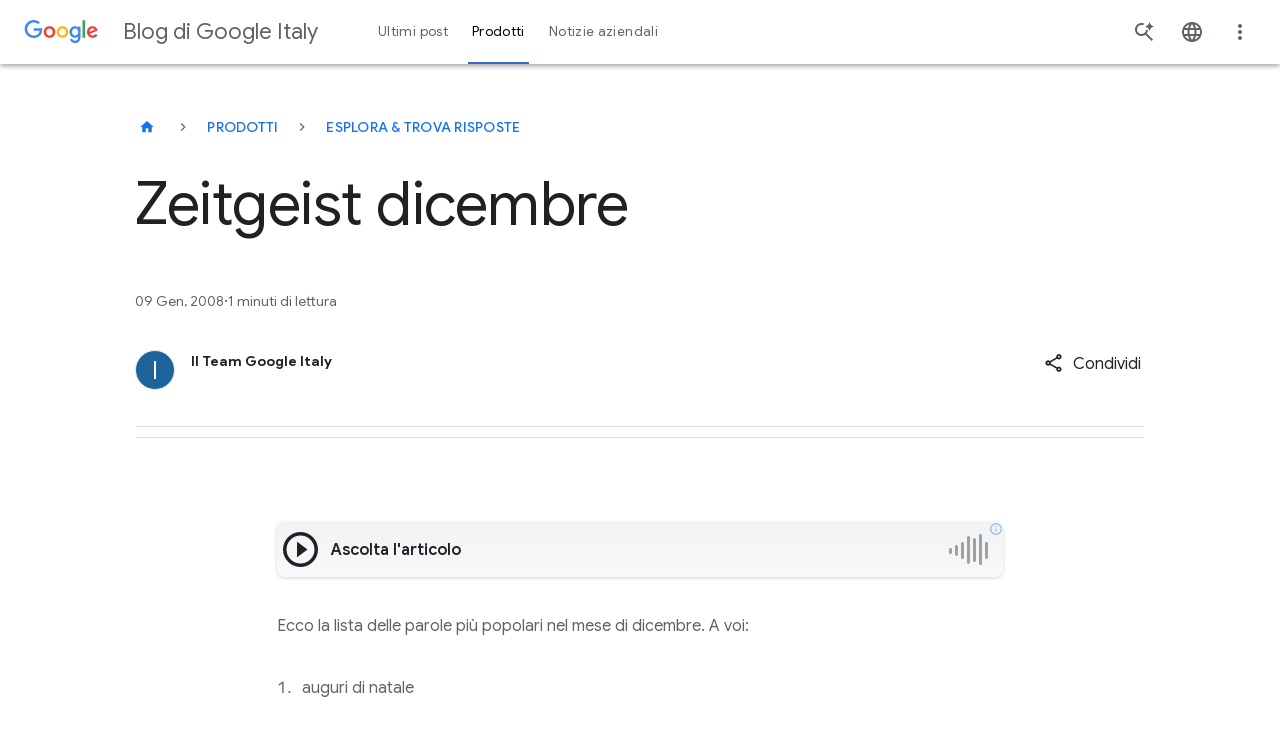

--- FILE ---
content_type: application/javascript
request_url: https://blog.google/static/keyword/js/all/index.js?version=pr20260107-1732
body_size: 49077
content:
(()=>{"use strict";var e,t,s={8623:(e,t,s)=>{s.d(t,{Z:()=>yt});var i=s(221),n=s(398);const r="hide",a="forward",o="backward";class l extends n.Z{constructor(e){super(e),this.elems_}init(){this.isRTL="rtl"===document.documentElement.dir,this.initElements(),this.events(),this.initObserver()}initElements(){this.elems_={prevButton:this.el.querySelector(".breadcrumb__prev-btn"),nextButton:this.el.querySelector(".breadcrumb__next-btn"),container:this.el.querySelector(".breadcrumb__scrollable"),focusableElemStart:this.el.querySelector(".breadcrumb__focusable--start"),focusableElemEnd:this.el.querySelector(".breadcrumb__focusable--end")}}events(){this.elems_.container.addEventListener(i.Z.SCROLL,(e=>this.handleScrollEvent(e))),this.elems_.prevButton.addEventListener(i.Z.CLICK,(()=>{this.scrollDirection(o),this.inspectScrollToCompletion().then((()=>{this.isScrollAtStartPosition()&&this.focusPlaceholderElement(this.elems_.focusableElemStart)}))})),this.elems_.nextButton.addEventListener(i.Z.CLICK,(()=>{this.scrollDirection(a),this.inspectScrollToCompletion().then((()=>{this.isScrollAtEndPosition()&&this.focusPlaceholderElement(this.elems_.focusableElemEnd)}))}))}initObserver(){new ResizeObserver((e=>{for(const t of e)this.handleScrollEvent()})).observe(this.elems_.container)}isScrollAtStartPosition(){const e=this.elems_.container.scrollLeft;return!this.isRTL&&!e||this.isRTL&&e>=0}isScrollAtEndPosition(){const e=this.elems_.container.scrollWidth-this.elems_.container.clientWidth;return this.elems_.container.scrollLeft>=e-1||this.isRTL&&-(this.elems_.container.scrollLeft-1)>=e}handleScrollEvent(){this.isScrollAtStartPosition()?this.elems_.prevButton.classList.add(r):this.elems_.prevButton.classList.remove(r),this.isScrollAtEndPosition()?this.elems_.nextButton.classList.add(r):this.elems_.nextButton.classList.remove(r)}inspectScrollToCompletion(){return new Promise((e=>{let t=null;const s=()=>{this.elems_.container.removeEventListener(i.Z.SCROLL,n),e("ScrollTo completed")},n=()=>{clearTimeout(t),t=setTimeout(s,500)};this.elems_.container.addEventListener(i.Z.SCROLL,n)}))}focusPlaceholderElement(e){e.setAttribute("tabindex","-1"),e.focus(),e.addEventListener(i.Z.BLUR,(()=>{e.removeAttribute("tabindex")}))}scrollDirection(e){const t=200;let s=this.elems_.container.scrollLeft;e===a?this.isRTL?s-=t:s+=t:this.isRTL?s+=t:s-=t,this.elems_.container.scrollTo({left:s,behavior:"smooth"})}}var c=s(2574),u=s(7823);const h="glue-cookie-notification-bar-1",d="body",m="footer";class p extends n.Z{constructor(e){super(e),this.elements={}}init(){return super.init(),window.addEventListener(i.Z.LOAD,(()=>{this.existCookieBanner(h)})),this}_elements(){this.elements.cookieBanner=null}update({type:e,data:t}){switch(e){case c.a.C_VISIBLE:this.adjustBodyPadding();break;case c.a.C_HIDDEN:this.observeBody();break;case c.a.C_PADDING_ON:this.adjustBodyPadding();break;case u.ACTIONS.NT_OPENED:case u.ACTIONS.NT_CLOSED:this.adjustFooterPadding(t)}}existCookieBanner(e){const t=document.getElementById(e);t?(this.elements.cookieBanner=new c.Z(t),this.elements.cookieBanner.init(),this.adjustBodyPadding()):this.observeBody()}observeBody(){const e=document.querySelector(d),t=new MutationObserver((e=>{e.forEach((e=>{if(e.addedNodes.length){[...e.addedNodes].forEach((e=>{e.id===h&&(this.elements.cookieBanner=new c.Z(e),this.elements.cookieBanner.init(),this.adjustBodyPadding())}))}}))}));t.observe(e,{attributes:!0,childList:!0}),setTimeout((()=>t.disconnect()),300)}adjustBodyPadding(){const e=document.querySelector(m),t=document.getElementById(h);if(t){const s=getComputedStyle(t);e.style.paddingBottom=s.height}else e.style.paddingBottom="0px"}adjustFooterPadding({size:e=""}){this.el.style.paddingBottom=e}}var _=s(2878),b=s(3982),g=s(5966),v=s(5420),E=s(6519),S=s(5480),y=s(1745),f=s(5754),A=s(8484);const C=0,I=1,L=2;const T=class{constructor(){this.callbacks=[],this.state=C,this.currentCallback=null,this.onErrorCallback=null,this.onCompletedCallback=null}enqueue(e,t){this.callbacks.push({name:e,callback:t}),this.isIdle()&&this.play()}dequeue(e){let t=!1;this.callbacks=this.callbacks.filter((s=>!(!t&&s.name===e)||(t=!0,!1)))}clear(){this.callbacks=[],this.state=C}onError(e){this.onErrorCallback=e}onCompleted(e){this.onCompletedCallback=e}play(){this.state=I,this.runNextCallback()}resume(){this.play()}pause(){this.isRunning()&&(this.state=L)}isIdle(){return this.state===C}isPaused(){return this.state===L}isRunning(){return this.state===I}isEmpty(){return 0===this.callbacks.length}getRunningName(){return this.isRunning()?this.currentCallback.name:null}async runNextCallback(){if(this.isRunning())if(this.isEmpty())this.state=C,this.currentCallback=null,this.onQueueEmpty();else{this.currentCallback=this.callbacks.shift();try{await this.currentCallback.callback(),this.runNextCallback()}catch(e){this.onCallbackError(e)}}}onCallbackError(e){this.onErrorCallback&&this.onErrorCallback(e,this.currentCallback)}onQueueEmpty(){this.onCompletedCallback&&this.onCompletedCallback()}},O={steps:[],completed:null,errored:e=>console.error("[ SEQUENCER ]: An unknown error occurred!")&&console.error(e)};const w=class{constructor(e=O){this.options=e,this.steps=e.steps,this.completed=e.completed,this.errored=e.errored}async start(){try{for(let e=0;e<this.steps.length;e++)await this.steps[e]();this.completed&&this.completed()}catch(e){this.errored&&this.errored(e)}}addStep(e){this.steps.push(e)}onCompleted(e){this.completed=e}onError(e){this.errored=e}},R=e=>new Promise((t=>setTimeout(t,e))),k="menu-is-closing",P="wait-before-showing",N="with-transition",M=e=>{let t="0px",s="0px";return new w({...O,steps:[()=>new Promise((i=>{({subMenuHeight:t,subMenuWrapperHeight:s}=e.getMegaMenuHeights()),i()})),()=>new Promise((async s=>{e.open().raise(),e.elements.subMenu.style.height=t,e.elements.subMenuWrapper.style.height="0",e.elements.subMenu.classList.add(P),await R(10),s()})),()=>new Promise((async t=>{e.elements.subMenuWrapper.classList.add(N),e.elements.subMenuWrapper.style.height=s,e.elements.subMenu.classList.remove(P),await R(500),t()})),()=>new Promise((t=>{e.elements.subMenu.style.height="",e.elements.subMenuWrapper.style.height="",e.elements.subMenuWrapper.classList.remove(N),e.lower(),t()}))]})},B=e=>{let t="0px",s="0px";return new w({...O,steps:[()=>new Promise((i=>{({subMenuHeight:t,subMenuWrapperHeight:s}=e.getMegaMenuHeights()),i()})),()=>new Promise((async i=>{e.elements.subMenu.style.height=t,e.elements.subMenuWrapper.style.height=s,e.elements.subMenuWrapper.classList.add(N),await R(10),i()})),()=>new Promise((async t=>{e.elements.subMenu.style.opacity="0",e.el.classList.add(k),e.elements.closeBtn.style.display="none",e.elements.viewAll&&(e.elements.viewAll.style.opacity="0",e.elements.viewAll.style.webkitTransition="none",e.elements.viewAll.style.transition="none"),await R(100),t()})),()=>new Promise((async t=>{e.elements.subMenuWrapper.style.height="0",await R(350),t()})),()=>new Promise((t=>{e.elements.subMenu.style.height="",e.elements.subMenu.style.opacity="",e.elements.subMenuWrapper.style.height="",e.elements.closeBtn.style.display="",e.elements.viewAll&&(e.elements.viewAll.style.opacity="",e.elements.viewAll.style.webkitTransition="",e.elements.viewAll.style.transition=""),e.el.classList.remove(k),e.close(),e.elements.subMenuWrapper.classList.remove(N),t()}))]})};const D=class{constructor(e){this.el=e,this.id="",this.isOpen=!1,this.isActive=!1,this.hasSubNav=!1,this.elements={label:null,viewAll:null,subMenu:null,subMenuWrapper:null},this.popup=null,this.animations={open:null,close:null,queue:new T}}getMegaMenuHeights(){this.open();return{subMenuHeight:getComputedStyle(this.elements.subMenu).height,subMenuWrapperHeight:getComputedStyle(this.elements.subMenuWrapper).height}}setElement(e){return this.el=e,this}setId(e){return this.id=e,this}setPopupHandler(e){return this.popup=e,this}open(){return this.isOpen=!0,this.el.classList.add("open"),this.popup&&this.popup.open(),this}close(){return this.isOpen=!1,this.el.classList.remove("open"),this.popup&&this.popup.close(),this}raise(){return this.el.classList.add("show-above-others"),this}lower(){return this.el.classList.remove("show-above-others"),this}activate(){return this.isActive=!0,this}deactivate(){return this.isActive=!1,this}setHasSubNav(e){return this.hasSubNav=e,this}addElement(e,t){return this.elements[e]=t,this}buildAnimations(){return this.hasSubNav&&(this.animations={queue:this.animations.queue,open:M(this),close:B(this)}),this}async playAnimation(e){return e in this.animations&&this.animations.queue.getRunningName()!==e&&this.animations.queue.enqueue(e,this.animations[e].start.bind(this.animations[e])),this}clickItem(){}};var $=s(35);const x=class{constructor({navigation:e,classes:t}){this.nav=e,this.classes=t}attachEvents(){g.Z.on(g.R.Tab,(e=>this.onKeyTab(e))),g.Z.on(g.R.Space,(e=>this.onKeyEnterOrSpace(e))),g.Z.on(g.R.Enter,(e=>this.onKeyEnterOrSpace(e))),g.Z.on(g.R.Escape,(()=>this.onKeyEscape())),g.Z.on(g.R.Left,(e=>this.onKeyLeft(e))),g.Z.on(g.R.Right,(e=>this.onKeyRight(e))),g.Z.on(g.R.Up,(e=>this.onKeyUp(e))),g.Z.on(g.R.Down,(e=>this.onKeyDown(e)))}getItems(){return this.nav.elems.items}getElement({navItem:e=null,query:t,insideOf:s=null,single:i=!0}){let n=document;return e&&s?n=e.elements[s]:e?n=e.el:s&&(n=s),i?n.querySelector(t):n.querySelectorAll(t)}getActiveContext(){const e=document.activeElement,t=this.getNavItemFromElem(e),s=this.nav.getOpenMegaMenu();return{focusedElement:e,focusedNavItem:t,openNavItem:s,isNavItemFocused:!!t,isMegaMenuOpen:!!s}}elemIsViewAll(e){return e.parentElement.classList.contains(this.classes.viewAll.substring(1))}elemIsClose(e){return e.classList.contains(this.classes.closeIcon.substring(1))}isElementFirstOfMegaMenu(e,t){return t.hasSubNav&&e===this.getElement({navItem:t,insideOf:"subMenuWrapper",query:this.classes.firstLinkInSubMenuWrapper})}isElementLastOfMegaMenu(e,t){if(t&&t.hasSubNav)return t.elements.viewAll?e===this.getElement({navItem:t,insideOf:"viewAll",query:"a"}):e===this.getElement({navItem:t,insideOf:"subMenuWrapper",query:this.classes.lastSeeAllInSubMenuWrapper})}getNavItemFromElem(e){const t=this.getItems();for(let s=0;s<t.length;s++)if(t[s].elements.label===e)return t[s];return null}getPreviousNavItem(e){const t=this.getItems(),s=t.indexOf(e);return s>0?t[s-1]:null}getNextNavItem(e){const t=this.getItems(),s=t.indexOf(e);return s>=0&&s<t.length-1?t[s+1]:null}getFocusData(){const e=document.activeElement,t=(0,$._)(this.nav.el),s=t.indexOf(e);return{focusedElement:e,focusable:t,index:s}}getPreviousFocusableElement(){const{index:e,focusable:t}=this.getFocusData();return e>0?t[e-1]:null}getNextFocusableElement(){const{index:e,focusable:t}=this.getFocusData();return e>=0&&e+1<t.length?t[e+1]:null}getCategoryFromLink(e){return e.classList.contains(this.classes.seeAll.substring(1))?e.parentElement:e.parentElement.parentElement.parentElement}getNextCategoryFromCategory(e){if(e){const t=e.parentElement,s=Array.from(t.querySelectorAll(`.${e.className}`)),i=s.indexOf(e);if(i>=0&&i+1<s.length)return s[i+1]}return null}getPreviousCategoryFromCategory(e){if(e){const t=e.parentElement,s=Array.from(t.querySelectorAll(`.${e.className}`)),i=s.indexOf(e);if(i>0)return s[i-1]}return null}getCategoryFirstLink(e){if(e){const t=e.querySelector(this.classes.firstLinkInCategory);if(t)return t;const s=e.querySelector(this.classes.seeAll);if(s)return s}return null}getNextCategoryFirstLinkFromLink(e){const t=this.getCategoryFromLink(e),s=this.getNextCategoryFromCategory(t);return this.getCategoryFirstLink(s)}getPreviousCategoryFirstLinkFromLink(e){const t=this.getCategoryFromLink(e),s=this.getPreviousCategoryFromCategory(t);return this.getCategoryFirstLink(s)}focusPreviousElement(){const e=this.getPreviousFocusableElement();e&&e.focus()}focusNextElement(){const e=this.getNextFocusableElement();e&&e.focus()}navigateToPreviousNavItem(e){const t=this.getPreviousNavItem(e);t&&(e.isOpen&&this.nav.requestCloseMegaMenu(e),t.hasSubNav&&this.nav.requestOpenMegaMenu(t),t.elements.label.focus())}navigateToNextNavItem(e){const t=this.getNextNavItem(e);t&&(e.isOpen&&this.nav.requestCloseMegaMenu(e),t.hasSubNav&&this.nav.requestOpenMegaMenu(t),t.elements.label.focus())}openMegaMenuAndFocusFirstLink(e){e.isOpen||this.nav.requestOpenMegaMenu(e),this.getElement({navItem:e,insideOf:"subMenuWrapper",query:this.classes.firstLinkInSubMenuWrapper}).focus()}focusFirstLinkOfPreviousCategoryFromLink(e){const t=this.getPreviousCategoryFirstLinkFromLink(e);return t&&t.focus(),!!t}focusFirstLinkOfNextCategoryFromLink(e){const t=this.getNextCategoryFirstLinkFromLink(e);return t&&t.focus(),!!t}focusFirstLinkOfLastCategoryFromViewAll(){const e=this.getPreviousFocusableElement(),t=this.getCategoryFromLink(e),s=this.getCategoryFirstLink(t);return s&&s.focus(),!!s}tryToFocusFirstLinkOfPreviousCategory(e){return this.elemIsViewAll(e)?this.focusFirstLinkOfLastCategoryFromViewAll():this.focusFirstLinkOfPreviousCategoryFromLink(e)}tryToFocusFirstLinkOfNextCategory(e,t){if(this.elemIsViewAll(e))return!1;const s=this.getNextCategoryFirstLinkFromLink(e);if(s)s.focus();else{if(!t.elements.closeBtn)return!1;t.elements.closeBtn.focus()}return!0}handleForwardTab(e,t,s){const i=t.isOpen;if(i&&this.nav.requestCloseMegaMenu(t),document.activeElement!==t.el){const e=this.getNextNavItem(t);e&&e.hasSubNav&&(s({prevent:!0}),e.elements.label.focus(),i&&this.nav.requestOpenMegaMenu(e))}}handleBackwardTab(e,t,s){const i=t.isOpen;i&&this.nav.requestCloseMegaMenu(t);const n=this.getPreviousNavItem(t);n&&n.hasSubNav?(s({prevent:!0}),i?(this.nav.requestOpenMegaMenu(n),n.elements.viewAll?this.getElement({navItem:n,insideOf:"viewAll",query:"a"}).focus():this.getElement({navItem:n,insideOf:"subMenuWrapper",query:this.classes.lastSeeAllInSubMenuWrapper}).focus()):n.elements.label.focus()):n&&(s({prevent:!0}),n.elements.label.focus())}onKeyTab({preventDefault:e,shiftKey:t}){const{focusedElement:s,focusedNavItem:i,isNavItemFocused:n,isMegaMenuOpen:r}=this.getActiveContext();t&&n?this.handleBackwardTab(s,i,e):n&&!r?this.handleForwardTab(s,i,e):!t&&r&&this.elemIsClose(s)&&this.handleForwardTab(s,this.nav.getOpenMegaMenu(),e)}onKeyEnterOrSpace({preventDefault:e}){const{focusedElement:t,focusedNavItem:s,isNavItemFocused:i,isMegaMenuOpen:n,openNavItem:r}=this.getActiveContext();i&&s.hasSubNav?(e(),s.isOpen?this.nav.requestCloseMegaMenu(s):this.nav.requestOpenMegaMenu(s)):!s&&n&&(t.hasAttribute("href")?(e(),window.location.href=t.getAttribute("href")):t===r.elements.closeBtn&&(e(),n&&this.nav.requestCloseMegaMenu(r),r&&r.elements.label.focus()))}onKeyEscape(){const{openNavItem:e,isMegaMenuOpen:t}=this.getActiveContext();t&&this.nav.requestCloseMegaMenu(e),e&&e.elements.label.focus()}onKeyLeft({preventDefault:e}){const{focusedElement:t,focusedNavItem:s,openNavItem:i,isMegaMenuOpen:n,isNavItemFocused:r}=this.getActiveContext();(n||r)&&(e({prevent:!0}),r?this.navigateToPreviousNavItem(s):t===i.elements.closeBtn?this.focusFirstLinkOfLastCategoryFromViewAll():n&&!this.tryToFocusFirstLinkOfPreviousCategory(t)&&i.elements.label.focus())}onKeyRight({preventDefault:e}){const{focusedElement:t,focusedNavItem:s,openNavItem:i,isMegaMenuOpen:n,isNavItemFocused:r}=this.getActiveContext();(n||r)&&(e({prevent:!0}),r?this.navigateToNextNavItem(s):n&&!this.tryToFocusFirstLinkOfNextCategory(t,i)?i.elements.label.focus():t===i.elements.closeBtn?i.elements.viewAll?this.getElement({navItem:i,insideOf:"viewAll",query:"a"}).focus():i.elements.label.focus():n&&this.isElementLastOfMegaMenu(t,i)&&this.navigateToNextNavItem(i))}onKeyUp({preventDefault:e}){const{focusedElement:t,focusedNavItem:s,openNavItem:i,isMegaMenuOpen:n,isNavItemFocused:r}=this.getActiveContext(),{index:a,focusable:o}=this.getFocusData();(r||i)&&(e({prevent:!0}),r?this.handleBackwardTab(t,s,e):n&&this.isElementFirstOfMegaMenu(t,i)?i.elements.label.focus():this.isElementLastOfMegaMenu(t,i)?o[a-2].focus():t===i.elements.closeBtn&&i.elements.viewAll?this.focusNextElement():n&&this.focusPreviousElement())}onKeyDown({preventDefault:e}){const{focusedElement:t,focusedNavItem:s,openNavItem:i,isMegaMenuOpen:n,isNavItemFocused:r}=this.getActiveContext();(n||r)&&(e({prevent:!0}),r?this.openMegaMenuAndFocusFirstLink(s):this.getNextFocusableElement()===i.elements.closeBtn?i.elements.viewAll?i.elements.closeBtn.focus():this.focusNextElement():t===i.elements.closeBtn&&i.elements.viewAll?this.navigateToNextNavItem(i):t===i.elements.closeBtn?(n&&this.nav.requestCloseMegaMenu(i),i&&i.elements.label.focus()):this.isElementLastOfMegaMenu(t,i)?this.focusPreviousElement():n&&this.focusNextElement())}};var Z=s(4202);const H=class{constructor(e,t){this.elems={toggle:e,popup:t},this.isOpen=!1,this.initialize()}initialize(){this.elems.toggle.id||(this.elems.toggle.id=(0,Z.Z)()),this.elems.popup.id||(this.elems.popup.id=(0,Z.Z)()),this.elems.toggle.setAttribute("aria-haspopup","menu"),this.elems.toggle.setAttribute("aria-expanded","false"),this.elems.toggle.setAttribute("aria-controls",this.elems.popup.id),this.elems.popup.setAttribute("role","menu"),this.elems.popup.setAttribute("aria-hidden","true"),this.elems.popup.setAttribute("aria-expanded","false")}open(){this.isOpen=!0,this.elems.toggle.setAttribute("aria-expanded","true"),this.elems.popup.setAttribute("aria-hidden","false"),this.elems.popup.setAttribute("aria-expanded","true")}close(){this.isOpen=!1,this.elems.toggle.setAttribute("aria-expanded","false"),this.elems.popup.setAttribute("aria-hidden","true"),this.elems.popup.setAttribute("aria-expanded","false")}toggle(){this.isOpen?this.close():this.open()}};const U=class{constructor(e){this.nav=e,this.items=[]}attachPopupToMenuItems(){this.nav.elems.items.forEach((e=>{if(e.hasSubNav){const t=((e,t)=>new H(e,t))(e.elements.label,e.elements.subMenuWrapper);this.items.push(t),e.setPopupHandler(t)}}))}},K="NAVIGATION/OPEN_MEGA_MENU",j="NAVIGATION/CLOSE_MEGA_MENU",V="NAVIGATION/CLOSE_BUTTON",F={menuFirstLevelItem:".uni-main-menu__item",menuFirstLevelItemLabel:".uni-main-menu__item-label",submenuWrapper:".uni-main-menu__submenu-wrapper",submenu:".uni-main-menu__submenu",viewAll:".uni-main-menu__submenu-view-all",seeAll:".uni-main-menu__submenu-item-see-all",subMenuLink:".uni-main-menu__submenu-link",firstLinkInSubMenuWrapper:".uni-main-menu__submenu .uni-main-menu__submenu-item:first-child .uni-main-menu__submenu-links .uni-main-menu__submenu-link:first-child > a",firstLinkInCategory:".uni-main-menu__submenu-links .uni-main-menu__submenu-link:first-child > a",lastSeeAllInSubMenuWrapper:".uni-main-menu__submenu .uni-main-menu__submenu-item:last-child .uni-main-menu__submenu-item-see-all",categoryTitles:".uni-main-menu__submenu-item .uni-main-menu__submenu-item-label",productLinksItems:"[data-navigation='Product-updates']",newsLinksItems:"[data-navigation='Company-news']",newsCtas:".uni-main-menu__submenu-item-see-all",seeAllProducts:".uni-main-menu__submenu-view-all-link",closeIcon:".uni-main-menu__submenu-close"};class q extends n.Z{constructor(e){super(e),this.elems={items:[]},this.assets={},this.accessibility={keyboard:new x({navigation:this,classes:F}),screenReader:new U(this)},this.store.dispatch(b.y.REGISTER,{id:this.id,handle:this.el})}_elements(){const e=this.el.querySelectorAll(F.menuFirstLevelItem);this.elems.items=Array.from(e).map((e=>{const t=e.querySelector(F.menuFirstLevelItemLabel),s=t.classList.contains("has-submenu");return(new D).setElement(e).setId(`${this.id}-${t.textContent}`).setHasSubNav(s).addElement("label",t).addElement("viewAll",e.querySelector(F.viewAll)).addElement("closeBtn",e.querySelector(F.closeIcon)).addElement("subMenu",e.querySelector(F.submenu)).addElement("subMenuWrapper",e.querySelector(F.submenuWrapper)).buildAnimations()})),this.elems.categorieTitles=[...this.el.querySelectorAll(F.categoryTitles)],this.elems.productLinks=[...this.el.querySelectorAll(F.productLinksItems)],this.elems.newsLinks=[...this.el.querySelectorAll(F.newsLinksItems)],this.elems.newsCtas=this.el.querySelectorAll(F.newsCtas),this.elems.seeAllProducts=this.el.querySelector(F.seeAllProducts),this.elems.closeIcon=this.el.querySelectorAll(F.closeIcon)}_events(){this.elems.items.forEach((e=>e.hasSubNav&&e.el.addEventListener(i.Z.CLICK,(t=>this.onClickItem(t,e))))),this.elems.closeIcon.forEach((e=>{e.addEventListener(i.Z.CLICK,(t=>{this.store.dispatch(V,e)}))})),this.accessibility.keyboard.attachEvents(),this.accessibility.screenReader.attachPopupToMenuItems()}update({type:e,data:t}){switch(e){case K:t.hasSubNav&&this.openMegaMenu(t);break;case j:t.hasSubNav&&this.closeMegaMenu(t);break;case b.y.PAYLOAD:t===this.id&&this.isMegaMenuOpen()&&this.requestCloseMegaMenu(this.getOpenMegaMenu());break;case V:this.requestCloseMegaMenu(this.getOpenMegaMenu())}}requestCloseMegaMenu(e){this.store.dispatch(j,e)}requestOpenMegaMenu(e){this.store.dispatch(K,e)}isMegaMenuOpen(){return this.elems.items.some((e=>e.isOpen))}getOpenMegaMenu(){const e=this.elems.items.filter((e=>e.isOpen));return e.length>0?e[0]:null}async openMegaMenu(e){e.isOpen||await e.playAnimation("open")}async closeMegaMenu(e){e.isOpen&&await e.playAnimation("close")}async onClickItem(e,t){if(!(0,A.X)(e,t.elements.subMenuWrapper))if(this.isMegaMenuOpen()){const e=this.getOpenMegaMenu();this.requestCloseMegaMenu(e),t!==e&&t.hasSubNav&&this.requestOpenMegaMenu(t)}else t.hasSubNav&&await this.requestOpenMegaMenu(t)}}const W=q,G={iconHamburger:".uni-header__hamburguer-button",kebabWrapper:".uni-header__kebab",kebabButton:".uni-header__kebab-toggle",kebabMenu:".uni-header__kebab-menu",kebabMenuItem:".uni-header__kebab-menu-item > a",searchIcon:".uni-header__kebab-search",skipContent:".h-c-header__jump-to-content",siteTitle:".uni-header__site-title-link",siteSpaceTitle:".uni-header__site-title > a",mobileMenuContainer:".uni-navigation--mobile",newsletterHeader:".uni-header__newsletter--cta--desktop",skipContentActive:"h-c-header__jump-to-content--active",closeButton:".uni-navigation__close"},z="HAMBURGER/CLICK",Y="header",J="newsletter_subscribe_cta_click";class Q extends n.Z{constructor(e){super(e),this.isShown=!0,this.isMegaMenuOpen=!1,this.elems={el:e},this.isIOS=(0,E.Z)(),this.isVisibleprogressBar=!1}update({type:e,data:t}){switch(e){case j:this.isMegaMenuOpen=!1;break;case K:this.showHeader(),this.isMegaMenuOpen=!0;break;case v.V.SCROLLED:this.onPageScrolled(t);break;case f.ACTIONS.S_NEXT:this.hideHeader();break;case y.ACTIONS.PROGRESS_BAR_VISIBLE:this.isVisibleprogressBar=!0}}_elements(){this.elems.hamburguerIcon=this.el.querySelector(G.iconHamburger),this.elems.kebabWrapper=this.el.querySelector(G.kebabWrapper),this.elems.kebabButton=this.el.querySelector(G.kebabButton),this.elems.kebabMenu=this.el.querySelector(G.kebabMenu),this.elems.searchIcon=this.el.querySelector(G.searchIcon),this.elems.kebabMenuItems=Array.from(this.el.querySelectorAll(G.kebabMenuItem)),this.elems.keywordLogo=this.el.querySelector(G.siteTitle)||this.el.querySelector(G.siteSpaceTitle),this.elems.mobileMenuContainer=document.querySelector(G.mobileMenuContainer),this.elems.newsletterBtn=this.el.querySelector(G.newsletterHeader)||null,this.elems.skipContent=this.el.querySelector(G.skipContent),this.elems.closeButton=document.querySelector(G.closeButton)}_events(){this.elems.hamburguerIcon.addEventListener(i.Z.CLICK,(()=>{this.store.dispatch(z),this.focusCloseHamburguerMenu(),this.isIOS&&window.matchMedia("(orientation: landscape)").matches&&this.handleLandscapeIOS()})),g.Z.on(g.R.Space,(e=>this.onKeySpace(e))),this.store.dispatch(b.y.REGISTER,{id:this.id,handle:this.elems.kebabWrapper}),this.elems.skipContent&&(this.elems.skipContent.addEventListener(i.Z.FOCUS,(e=>{this.focusSkipContent(e)})),this.elems.skipContent.addEventListener(i.Z.FOCUSOUT,(e=>{this.focusSkipContent(e)})),this.elems.newsletterBtn&&this.elems.newsletterBtn.addEventListener(i.Z.CLICK,(e=>{_.ZP.dispatchEvent({event:J,module_name:Y,section_header:void 0,link_type:(0,S.R)(e.target),link_text:e.target.innerText.trim(),link_url:e.target.href||void 0,content_type:e.target.dataset.contentType||void 0})}))),this.isIOS&&window.addEventListener(i.Z.RESIZE,(()=>{this.handleLandscapeIOS()}))}onPageScrolled({viewportPercent:e,delta:t}){t>0?(this.isIOS&&this.isMegaMenuOpen&&this.handleLandscapeIOS(),e>=.42&&!this.isVisibleprogressBar?this.hideHeader():this.showHeader()):t<0&&(this.showHeader(),this.store.dispatch(y.ACTIONS.PROGRESS_BAR_HIDE))}onKeySpace({preventDefault:e}){const t=document.activeElement;if(t.classList.contains(G.skipContent.substring(1))){e();const s=t.getAttribute("href");window.location.hash=s.replace(/^#/,"");const i=document.querySelector(s);i&&(i.scrollIntoView(),i.focus())}}showHeader(){this.isShown||(this.el.classList.remove("hidden"),this.isShown=!0)}hideHeader(){this.isShown&&!this.isMegaMenuOpen&&(this.el.classList.add("hidden"),this.isShown=!1)}handleLandscapeIOS(){const e=document.documentElement.clientHeight;if(e>window.innerHeight){const t=window.innerHeight/e*100;this.elems.mobileMenuContainer.style.height=`${t}%`}else this.elems.mobileMenuContainer.style.height="100%"}focusSkipContent(e){switch(e.type){case i.Z.FOCUS:e.target.parentElement.classList.add(G.skipContentActive);break;case i.Z.FOCUSOUT:e.target.parentElement.classList.remove(G.skipContentActive)}}focusCloseHamburguerMenu(){this.elems.closeButton?.focus(),this.elems.iconHamburger?.setAttribute("aria-expanded","true")}}const X=Q,ee=".uni-navigation__list-mobile",te=".uni-header__kebab-menu--mobile",se=".uni-main-menu__item",ie=".uni-main-menu__item-label",ne=".uni-main-menu__subnav",re="moved";const ae=class{constructor({element:e=null,target:t="",triggers:s=[],isOpen:i=!1}){this.element=e,this.triggers=this.setTriggers(s),this.target=this.setTarget(t),this.isOpen=i,this.timeoutIdFocus=null,this.firstLevelEl=document.querySelector(ee),this.kebapMenu=this.firstLevelEl.querySelector(te),this.mainMenuItems=this.firstLevelEl.querySelectorAll(se)}init(){this.triggers.forEach((e=>{e.addEventListener(i.Z.CLICK,(e=>{e.stopPropagation(),this.showHide()}))}))}setTriggers(e){return e.map((e=>this.element.querySelector(e)))}setTarget(e){return this.element.querySelector(e)}show(){this.target.classList.add(ke.SHOW),this.element.classList.add(ke.OPENED),this.isOpen=!0,this.setSubmenuFocus(!0)}hide(){this.target.classList.remove(ke.SHOW),this.element.classList.remove(ke.OPENED),this.isOpen=!1,this.setSubmenuFocus(!1)}showHide(){this.isOpen?this.hide():this.show()}updateVisibility(e,t){e.forEach((e=>{e.style.visibility=t?"visible":"",e.ariaHidden=`${!t}`,0===e.tabIndex&&(e.tabIndex=t?0:-1)}))}setSubmenuFocus(e){e?this.firstLevelEl.classList.add(re):this.firstLevelEl.classList.remove(re);const t=Array.from(this.mainMenuItems).map((e=>e.querySelector(ie)));this.updateVisibility([this.target],e),this.updateVisibility([this.kebapMenu,...t],!e),clearTimeout(this.timeoutIdFocus),this.timeoutIdFocus=setTimeout((()=>{const t=e?this.element.querySelector(ne):this.triggers[0];t?.focus()}),650)}},oe=".overlay-body-menu--mobile",le=".uni-main-menu__item--mobile",ce=".uni-main-menu__item-label",ue=".uni-main-menu__subnav--mobile",he=".uni-main-menu__subnav-title--mobile",de=".uni-main-menu__subnav-item--mobile",me=".uni-main-menu__subnav-item-name--mobile",pe=".uni-main-menu__subnav-sublist--mobile",_e="overflow-hidden-menu--mobile",be=".uni-navigation__close",ge=".uni-header__kebab-menu-item a",ve=".uni-main-menu__subnav-sublist-link--all",Ee="a.uni-main-menu__subnav-item-name--landing.uni-main-menu__subnav-item-name--mobile",Se="[data-navigation='Product-updates']",ye="[data-navigation='Company-news']",fe="h5.uni-main-menu__subnav-item-name--mobile",Ae=".uni-header__site-title-link",Ce=".uni-header__newsletter--cta--mobile",Ie=".uni-header__hamburguer-button",Le=".site-content",Te=".uni-newsletter-toast",Oe=".h-c-footer",we=".uni-header",Re='button, [href], input, select, textarea, [tabindex]:not([tabindex="-1"])',ke={SHOW:"visible",HAS_SUBMENU:"has-submenu",OPENED:"opened"},Pe="aria-expanded",Ne="aria-hidden",Me="mobile menu",Be="newsletter_subscribe_cta_click";class De extends n.Z{constructor(e){super(e),this.isClosed=!0}_elements(){this.keywordLogo=this.el.querySelector(Ae),this.overlayBox=document.querySelector(oe),this.firstLevelLabels=this.el.querySelectorAll(ce),this.kebabItems=this.el.querySelectorAll(ge),this.newsCtas=this.el.querySelectorAll(ve),this.seeAllProducts=this.el.querySelector(Ee),this.productLinks=this.el.querySelectorAll(Se),this.newsLinks=this.el.querySelectorAll(ye),this.categorieTitles=this.el.querySelectorAll(fe),this.secondLevelObjects=[...this.el.querySelectorAll(le)].filter((e=>e.classList.contains(ke.HAS_SUBMENU))).map((e=>new ae({element:e,target:ue,triggers:[ce,he]}))),this.thirdLevelObjects=[...this.el.querySelectorAll(de)].filter((e=>e.classList.contains(ke.HAS_SUBMENU))).map((e=>new ae({element:e,target:pe,triggers:[me]}))),this.closeBtn=this.el.querySelector(be),this.newsletterBtn=this.el.querySelector(Ce)||null,this.menuHumburguerButton=document.querySelector(Ie),this.mainContent=document.querySelector(Le),this.focusElements=this.el.querySelectorAll(Re),this.lastFocusable=this.focusElements[this.focusElements.length-1],this.footer=document.querySelector(Oe),this.newsletter=document.querySelector(Te),this.header=document.querySelector(we)}_events(){this.overlayBox.addEventListener(i.Z.CLICK,(()=>{this.showHide()})),this.secondLevelObjects.forEach((e=>{e.init(),e.triggers[e.triggers.length-1].addEventListener(i.Z.CLICK,(()=>{this.thirdLevelObjects.forEach((e=>{e.hide()}))}))})),this.thirdLevelObjects.forEach((e=>{e.init()})),this.closeBtn.addEventListener(i.Z.CLICK,(()=>{this.showHide()})),this.newsletterBtn&&(this.newsletterBtn.addEventListener(i.Z.KEYDOWN,(e=>{this.moveFocusToTop(e)})),this.newsletterBtn.addEventListener(i.Z.CLICK,(e=>{_.ZP.dispatchEvent({event:Be,module_name:Me,section_header:void 0,link_text:e.target.innerText.trim(),link_type:(0,S.R)(e.target),link_url:e.target.href||void 0,content_type:e.target.dataset.contentType||void 0})}))),this.closeBtn.addEventListener(i.Z.KEYDOWN,(e=>{this.moveFocusToBottom(e)}))}update({type:e}){if(e===z)this.showHide()}show(e=this.el){e.classList.add(ke.SHOW),this.toggleAccessibilityElements(e,!1),this.isClosed=!1,e===this.el&&this.toggleOverflowBody()}hide(e=this.el){e.classList.remove(ke.SHOW),this.toggleAccessibilityElements(e,!0),this.isClosed=!0,this.secondLevelObjects.forEach((e=>{e.hide()})),this.thirdLevelObjects.forEach((e=>{e.hide()})),e===this.el&&this.toggleOverflowBody()}showHide(){this.isClosed?(this.show(),this.show(this.overlayBox)):(this.hide(),this.hide(this.overlayBox))}toggleOverflowBody(){document.body.classList.toggle(_e),document.documentElement.classList.toggle(_e)}toggleAccessibilityElements(e,t){e.setAttribute(Pe,!t),this.closeBtn.setAttribute(Pe,!t),this.mainContent.setAttribute(Ne,!t),this.closeBtn.setAttribute(Ne,t),this.el.setAttribute(Ne,t),this.footer.setAttribute(Ne,!t),this.newsletter?.setAttribute(Ne,!t),this.header.setAttribute(Ne,!t)}focusHamburguerMenu(){this.menuHumburguerButton.focus(),this.closeBtn.classList.remove("focus-visible")}moveFocusToTop(e){g.R.Tab&&!e.shiftKey&&(setTimeout((()=>{this.closeBtn.focus()}),5),this.lastFocusable.blur())}moveFocusToBottom(e){g.R.Tab&&e.shiftKey&&(this.closeBtn.blur(),setTimeout((()=>{this.lastFocusable.focus()}),5))}}const $e=De,xe=".uni-picker__order-menu";class Ze extends n.Z{constructor(e){super(e),this.elems={}}init(){this._elements(),this._events()}_elements(){this.elems.select=this.el.querySelector(xe)}_events(){this.elems.select.addEventListener(i.Z.CHANGE,(()=>{this.redirectPage()})),window.addEventListener(i.Z.PAGESHOW,(e=>{const t=this.elems.select,s=t.querySelector("[data-selected-index]");e.persisted&&s?.dataset?.selectedIndex&&(t.selectedIndex=s.dataset.selectedIndex)}))}getRedirectPage(){const e=this.elems.select.value;return new URL(e,window.location.origin).href}redirectPage(){window.location.href=this.getRedirectPage()}}const He=Ze,Ue={"uni-ai-generated-summary":()=>s.e(3935).then(s.bind(s,3935)),"uni-article-body":()=>s.e(2219).then(s.bind(s,2219)),"uni-article-paragraph":()=>s.e(7584).then(s.bind(s,7584)),"uni-article-jumplink":()=>s.e(2006).then(s.bind(s,841)),"uni-article-jumplinks":()=>s.e(2006).then(s.bind(s,4655)),"uni-article-yt-player":()=>Promise.all([s.e(57),s.e(7723)]).then(s.bind(s,7723)),"uni-audio-player":()=>s.e(3439).then(s.bind(s,3439)),"uni-audio-player-tts":()=>s.e(9345).then(s.bind(s,9345)),"uni-author-heading":()=>s.e(4427).then(s.bind(s,4427)),"uni-button-survey":()=>s.e(3287).then(s.bind(s,3287)),"uni-copy-popup-component":()=>s.e(2328).then(s.bind(s,2328)),"uni-collection":()=>s.e(8790).then(s.bind(s,8790)),"uni-descriptive-dynamic-up":()=>s.e(4111).then(s.bind(s,4111)),"uni-dynamic-carousel":()=>s.e(4728).then(s.bind(s,4728)),"uni-featured-article-carousel":()=>s.e(2208).then(s.bind(s,2208)),"uni-featured-article":()=>Promise.all([s.e(57),s.e(689)]).then(s.bind(s,689)),"uni-featured-article-hero":()=>Promise.all([s.e(57),s.e(443)]).then(s.bind(s,443)),"uni-featured-article-cat-subcat-hero":()=>Promise.all([s.e(57),s.e(4154)]).then(s.bind(s,4154)),"uni-featured-authors":()=>s.e(8061).then(s.bind(s,8061)),"uni-follow-us-popup":()=>s.e(5574).then(s.bind(s,5574)),"uni-footnotes":()=>s.e(8437).then(s.bind(s,8437)),"uni-formbox-survey":()=>s.e(5935).then(s.bind(s,5935)),"uni-homepage-newsletter":()=>s.e(1456).then(s.bind(s,1456)),"uni-homepage-multi-video":()=>Promise.all([s.e(57),s.e(7849)]).then(s.bind(s,7849)),"uni-image-carousel":()=>s.e(4562).then(s.bind(s,4562)),"uni-input":()=>s.e(6488).then(s.bind(s,6488)),"uni-link-section":()=>s.e(7369).then(s.bind(s,7369)),"uni-monogram":()=>s.e(1609).then(s.bind(s,1609)),"uni-perspective-featured-article-hero":()=>s.e(8062).then(s.bind(s,8062)),"uni-newsletter-demo":()=>s.e(1291).then(s.bind(s,1291)),"uni-newsletter-toast":()=>Promise.resolve().then(s.bind(s,7823)),"uni-progress-bar":()=>Promise.resolve().then(s.bind(s,1745)),"uni-quizzes":()=>s.e(608).then(s.bind(s,608)),"uni-related-article-tout":()=>s.e(4324).then(s.bind(s,4324)),"uni-related-articles":()=>s.e(8765).then(s.bind(s,8765)),"uni-scrollable-tab":()=>s.e(6858).then(s.bind(s,6858)),"uni-social-share-dropdown":()=>s.e(4604).then(s.bind(s,4604)),"uni-subscribe-sticky":()=>s.e(3448).then(s.bind(s,3448)),"uni-subscribe":()=>s.e(5783).then(s.bind(s,5783)),"uni-survey":()=>Promise.resolve().then(s.bind(s,5754)),"uni-topics-list":()=>s.e(9307).then(s.bind(s,9307)),"uni-trends-embed":()=>s.e(9383).then(s.bind(s,9383)),"uni-webstory-iframe":()=>s.e(677).then(s.bind(s,677)),"uni-window-popup":()=>s.e(5684).then(s.bind(s,5684))};const Ke=function(e,t){return[...e.querySelectorAll(t)]};var je=s(1704),Ve=s(7740),Fe=s(8817),qe=s(517),We=s(9318);const Ge=()=>{new v.Z,new Fe.Z,new Ve.Z,new We.Z,new qe.Z};var ze=s(9553),Ye=s(8397),Je=s(3242),Qe=s(7623);const Xe=async()=>{Qe.Z.dispatch(Je.Z.SEARCH_BAR_UPDATE)};var et=s(2773),tt=s(6914),st=s(2377),it=s(3862);var nt=s(2961),rt=s(3158),at=s(5188),ot=s(7747),lt=(s(444),function(e,t,s,i){var n,r=arguments.length,a=r<3?t:null===i?i=Object.getOwnPropertyDescriptor(t,s):i;if("object"==typeof Reflect&&"function"==typeof Reflect.decorate)a=Reflect.decorate(e,t,s,i);else for(var o=e.length-1;o>=0;o--)(n=e[o])&&(a=(r<3?n(a):r>3?n(t,s,a):n(t,s))||a);return r>3&&a&&Object.defineProperty(t,s,a),a});const ct="overlaybodysearch",ut=".uni-search-bar__cta--close",ht=".uni-header__logo-google",dt=".uni-main-menu",mt=".uni-header__newsletter--cta--desktop",pt=".uni-search-bar",_t=".uni-search-bar__input",bt=".uni-search-bar__toggle",gt="uni-search-bar__focus-trap",vt=".uni-header__site-title",Et='[slot="suggested-searches-slot"]';let St=class extends((0,st.jW)((0,rt.q)((0,at.c)(ze.oi),"search-bar"))){constructor(){super(),this.currentTerm="",this.rssUrl="",this.lastFocusableElem=null,this.GA4KebabContext={module_name:"main nav",section_header:"kebab menu"},this.GA4SearchContext={module_name:"search",section_header:"kebab menu"},this.isSearching=!1,this.isKebabOpen=!1,this.suggestedSearches=[],this.ga4ContextSuggestedSearches={module_name:"Search",section_header:"undefined"},this.searchPlaceholder="",this.onboardingText="",this.stateHandlers={[Je.Z.SEARCH_BAR_UPDATE]:this.searchBarUpdateHandler_.bind(this)},document.body.addEventListener(i.Z.CLICK,this.onBodyClick_.bind(this)),document.body.addEventListener(i.Z.KEYDOWN,this.onBodyKeydown_.bind(this)),Qe.Z.subscribe(this,this.handleStateUpdate_.bind(this))}connectedCallback(){super.connectedCallback(),this.suggestedSearches=this.getSuggestedSearches_()||[]}getSuggestedSearches_(){return(0,ot.dj)(document.querySelector(Et).textContent)}firstUpdated(e){this.navBar=document.querySelector("[data-component='uni-header']"),this.searchBar=document.querySelector(pt),this.searchBarInput=document.querySelector(_t),this.searchBarToggle=document.querySelector(bt),this.googleLogo=document.querySelector(ht),this.siteTitle=document.querySelector(vt),this.lastFocusableElem=document.querySelector(ut),this.ga4ContextSuggestedSearches.section_header=this.l10n.msg("suggested_searches"),this.setSearchBarPosition_()}pressCornerUrl_(){return`${this.l10n.getHomeUrl()}${this.l10n.msg("press_corner_slug")}`}rssUrl_(){return this.rssUrl||this.l10n.msg("rss_link")}setSearchBarPosition_(){const e=getComputedStyle(this.googleLogo),t=getComputedStyle(this.siteTitle),s=parseInt(e.width)+parseInt(e.marginLeft)+parseInt(e.marginRight)+parseInt(t.width)+parseInt(t.marginLeft)+parseInt(t.marginRight);document.documentElement.style.setProperty("--width-logo",`${s+32}px`)}disconnectedCallback(){document.body.removeEventListener(i.Z.CLICK,this.onBodyClick_.bind(this)),document.body.removeEventListener(i.Z.KEYDOWN,this.onBodyKeydown_.bind(this))}handleStateUpdate_(e){if(this.stateHandlers[e.actionType]){const t=this.stateHandlers[e.actionType];t&&t(e)}}onBodyClick_(e){this.isSearching&&!this.eventIsFromInside_(e,"uni-search-bar")&&this.toggleSearch_(),this.isKebabOpen&&!this.eventIsFromInside_(e,"uni-search-bar__kebab")&&(this.isKebabOpen=!1)}onBodyKeydown_(e){e.key===tt.R8.ESCAPE&&this.isSearching&&Xe()}eventIsFromInside_({target:e},t){for(;e&&e!==document.body&&!e.classList.contains(t);)e=e.parentElement;return e!==document.body}searchBarUpdateHandler_(){this.isSearching=Qe.Z.getState().searchBar.open}async updated(e){e.has("isSearching")&&void 0!==e.get("isSearching")&&(this.searchBarOpenDOMUpdates_(),this.setSearchBarPosition_())}handleInputEvent_(e){const t=e.target;this.currentTerm=t.value.trim()}toggleSearch_(){Xe()}toggleKebabMenu_(e){this.isKebabOpen=!this.isKebabOpen,this.triggerHeaderNavClickEvent_(e)}handleCloseButtonClick_(e){this.triggerHeaderNavClickEvent_(e),this.toggleSearch_()}handleOpenButtonClick_(e){this.triggerHeaderNavClickEvent_(e),this.toggleSearch_()}handleFocusTrap_(e){("forward"===e.target.dataset.direction?this.searchBarInput:this.lastFocusableElem).focus()}goToSearch_(e,t){e.preventDefault();const s=t||this.currentTerm;if(!s)return;this.currentTerm=s;const i=new URLSearchParams({query:s}).toString(),n=`${(0,ot.CF)(window.location.pathname)}?${i}`;t&&this.triggerSuggestedSearchGA4_(n),this.triggerSearchEvent(),window.location.href=n}triggerSuggestedSearchGA4_(e){this.ga4.dispatchEvent((0,it.O)(this.ga4ContextSuggestedSearches,{linkText:this.currentTerm,linkType:tt.RZ.INTERNAL,linkUrl:window.location.origin+e}))}searchBarOpenDOMUpdates_(){this.toggleSearchBarClass_(),this.toggleBodyOverlay_(),this.isSearching?(this.isKebabOpen=!1,this.searchBarInput=document.querySelector(_t),setTimeout((()=>this.searchBarInput?.focus()),100)):(this.currentTerm="",this.searchBarToggle=document.querySelector(bt),this.searchBarToggle?.focus());const e=this.navBar?.querySelectorAll(`${mt}, ${dt}, ${ht}`);e?.forEach((e=>{e.classList.toggle("hidden",this.isSearching)}))}toggleBodyOverlay_(){this.isSearching?document.body.classList.add(`${ct}`):document.body.classList.remove(`${ct}`)}toggleSearchBarClass_(){this.isSearching?this.searchBar?.classList.add("open"):this.searchBar?.classList.remove("open")}createRenderRoot(){return this}triggerNavClickEvent_(e){const t=e.currentTarget;t&&this.ga4.dispatchEvent(((e,t)=>{const s=e.href||void 0,i=e.textContent?.trim()||e.title?.trim();return{event:tt.o7.NAV_CLICK,module_name:t.module_name||void 0,section_header:t.section_header||void 0,link_text:i,link_url:s,link_type:"internal"}})(t,this.ga4.getContext(t)))}triggerHeaderNavClickEvent_(e){const t=e.currentTarget;t&&this.ga4.dispatchEvent(((e,t)=>{const s=e.href||void 0,i=e.textContent?.trim()||e.title?.trim();return{event:tt.o7.HEADER_NAV_CLICK,module_name:t.module_name||void 0,section_header:t.section_header||void 0,link_text:i,link_url:s,link_type:"internal"}})(t,this.ga4.getContext(t)))}triggerSearchEvent(){this.ga4.dispatchEvent((0,nt.y)(this.currentTerm))}renderSuggestedSearches_(){return ze.dy`<ul class="uni-search-bar__suggested-searches">${this.suggestedSearches.map((e=>ze.dy`<li class="uni-tag"><a href="#" @click="${t=>this.goToSearch_(t,e)}"><span class="uni-body--small">${e}</span></a></li>`))}</ul>`}kebabMenuTemplate(){return ze.dy`<ul class="uni-header__kebab-menu menu-is-open"><li class="uni-header__kebab-menu-item"><a class="uni-header__kebab-menu-link" href="${this.pressCornerUrl_()}" @click="${this.triggerNavClickEvent_}" title="${this.l10n.msg("press_corner")}">${this.l10n.msg("press_corner")}</a></li><li class="uni-header__kebab-menu-item"><a class="uni-header__kebab-menu-link" href="${this.rssUrl_()}" @click="${this.triggerNavClickEvent_}" title="${this.l10n.msg("rss_feed")}">${this.l10n.msg("rss_feed")}<uni-icon-component custom-class="uni-header__kebab-rss-icon" icon-id="mi-rss-feed" remove-viewbox="true"></uni-icon-component></a></li></ul>`}searchBarTemplate(){return ze.dy`<div class="uni-search-bar__buttons-container">${this.languagePickerTemplate()}<div class="uni-search-bar__kebab" data-analytics-module="${JSON.stringify(this.GA4KebabContext)}"><button class="uni-search-bar__icon uni-search-bar__icon--kebab" type="submit" @click="${this.toggleKebabMenu_}" title="${this.l10n.msg("secondary_menu")}"><uni-icon-component custom-class="h-c-icon h-c-icon--24px" icon-id="mi-more-vert" remove-viewbox="true"></uni-icon-component></button> ${this.isKebabOpen?this.kebabMenuTemplate():ze.Ld}</div></div>`}languagePickerTemplate(){return ze.dy`${this.hideLanguagePicker?ze.Ld:ze.dy`<div class="uni-search-bar__icon uni-search-bar__icon--language-picker"><div class="uni-search-bar__language-picker-icon" aria-hidden="true"><uni-icon-component custom-class="h-c-icon h-c-icon--24px" icon-id="uni-icon-language" remove-viewbox="true"></uni-icon-component></div><div class="uni-search-bar__language-picker-select-slot">${this.getSlot("select-slot")}</div></div>`}`}renderForm(){return ze.dy`<div class="uni-search-bar__container slide-in-from-right" ?hidden="${!this.isSearching}" role="dialog" aria-label="${this.l10n.msg("find_an_article")}" aria-modal="true"><div class="uni-search-bar__box"><form id="search-form" class="uni-search-bar__form" role="search" data-analytics-module="${JSON.stringify(this.GA4SearchContext)}" @submit="${this.goToSearch_}"><input id="search-bar-pre-node" placeholder="focustrap" class="${gt}" @focus="${this.handleFocusTrap_}" data-direction="backward" type="text"> ${(0,et.o)({placeholder:this.searchPlaceholder,ariaLabel:this.searchPlaceholder,onInput:this.handleInputEvent_.bind(this),type:"search",value:this.currentTerm,customClass:"uni-search-bar__input uni-search-bar__keep",id:"uni-search-bar__input"})} <button class="uni-search-bar__icon uni-search-bar__cta uni-search-bar__cta--search uni-search-bar__keep" type="submit" title="${this.l10n.msg("submit")}" aria-label="${this.l10n.msg("execute_search")}" @click="${this.goToSearch_}"><uni-icon-component icon-id="uni-search-spark" custom-class="h-c-icon h-c-icon--24px" remove-viewbox="true"></uni-icon-component></button> <button class="uni-search-bar__icon uni-search-bar__cta uni-search-bar__cta--close" title="${this.l10n.msg("close")}" aria-controls="search-form" aria-expanded="true" aria-label="${this.l10n.msg("dismiss_search")}" @click="${this.handleCloseButtonClick_}"><uni-icon-component custom-class="h-c-icon h-c-icon--24px" icon-id="mi-clear" remove-viewbox="true"></uni-icon-component></button></form><div class="uni-search-bar__suggested-searches-container"><p class="uni-body--large">${this.onboardingText}</p>${this.suggestedSearches.length?ze.dy`<div class="uni-search-bar__suggested-searches-title"><uni-icon-component custom-class="h-c-icon h-c-icon--24px" icon-id="uni-managed-search" remove-viewbox="true"></uni-icon-component><p class="uni-title-2">${this.l10n.msg("suggested_searches")}</p></div>${this.renderSuggestedSearches_()}`:ze.Ld}</div><input id="search-bar-post-node" placeholder="focustrap" class="${gt}" @focus="${this.handleFocusTrap_}" data-direction="forward" type="text"></div></div>`}render(){return ze.dy`${this.renderForm()} ${this.isSearching?this.searchBarTemplate():ze.dy`<button class="uni-search-bar__icon uni-search-bar__toggle" data-analytics-module="${JSON.stringify(this.GA4KebabContext)}" aria-controls="search-form" aria-expanded="false" type="submit" @click="${this.handleOpenButtonClick_}" title="${this.l10n.msg("search")}"><uni-icon-component icon-id="uni-search-spark" custom-class="h-c-icon h-c-icon--24px" remove-viewbox="true"></uni-icon-component></button> ${this.languagePickerTemplate()}<div class="uni-search-bar__kebab" data-analytics-module="${JSON.stringify(this.GA4KebabContext)}"><button class="uni-search-bar__icon uni-search-bar__icon--kebab" @click="${this.toggleKebabMenu_}" title="${this.l10n.msg("secondary_menu")}"><uni-icon-component custom-class="h-c-icon h-c-icon--24px" icon-id="mi-more-vert" remove-viewbox="true"></uni-icon-component></button> ${this.isKebabOpen?this.kebabMenuTemplate():ze.Ld}</div>`}`}};lt([(0,Ye.Cb)({attribute:"rss-feed-url"})],St.prototype,"rssUrl",void 0),lt([(0,Ye.SB)()],St.prototype,"isSearching",void 0),lt([(0,Ye.SB)()],St.prototype,"isKebabOpen",void 0),lt([(0,Ye.SB)()],St.prototype,"suggestedSearches",void 0),lt([(0,Ye.SB)()],St.prototype,"ga4ContextSuggestedSearches",void 0),lt([(0,Ye.Cb)({attribute:"hide-language-picker"})],St.prototype,"hideLanguagePicker",void 0),lt([(0,Ye.Cb)({attribute:"search-placeholder"})],St.prototype,"searchPlaceholder",void 0),lt([(0,Ye.Cb)({attribute:"onboarding-text"})],St.prototype,"onboardingText",void 0),St=lt([(0,Ye.Mo)("uni-search-bar")],St);const yt=new class{constructor(){this.litApps={"uni-search-results":()=>s.e(6904).then(s.bind(s,1006)),"uni-code-block":()=>s.e(8860).then(s.bind(s,8860)),"uni-press-header":()=>s.e(2890).then(s.bind(s,2890)),"uni-article-feed":()=>Promise.all([s.e(6195),s.e(208),s.e(5842)]).then(s.bind(s,5842)),"uni-featured-audio":()=>s.e(4170).then(s.bind(s,4170)),"uni-additional-press-kits":()=>s.e(7451).then(s.bind(s,7451)),"uni-feed-page":()=>Promise.all([s.e(6195),s.e(208),s.e(3864)]).then(s.bind(s,4063)),"uni-footnotes":()=>s.e(3428).then(s.bind(s,3428)),"uni-short-post":()=>s.e(7688).then(s.bind(s,7688)),"uni-pull-quote":()=>s.e(1113).then(s.bind(s,1113)),"uni-related-content-tout":()=>s.e(4823).then(s.bind(s,4823)),"uni-feedback-survey-controller":()=>s.e(5032).then(s.bind(s,5032)),"uni-youtube-player":()=>s.e(630).then(s.bind(s,630)),"uni-youtube-player-hero":()=>s.e(3361).then(s.bind(s,3361)),"uni-youtube-player-article":()=>s.e(6058).then(s.bind(s,6058)),"uni-image-full-width":()=>Promise.all([s.e(6195),s.e(8166)]).then(s.bind(s,8166)),"uni-image-carousel":()=>Promise.all([s.e(6195),s.e(3528)]).then(s.bind(s,3528)),"uni-article-speakable":()=>s.e(7485).then(s.bind(s,7485)),"uni-reading-time":()=>s.e(1398).then(s.bind(s,1398)),"uni-in-page-search-bar":()=>s.e(7202).then(s.bind(s,7202))},this.globalComponentsMap={"uni-footer-component":p,"uni-header":X,"uni-breadcrumb":l,"uni-lang-picker":He,"uni-navigation-mobile":$e,"uni-navigation":W},this.init()}getLazyComponentsInPage(){return Array.from(new Set([...document.querySelectorAll("[data-component]")].map((e=>e.getAttribute("data-component")||"")))).filter((e=>Ue[e]))}async importLitApps(){return Promise.all(Object.keys(this.litApps).filter((e=>document.querySelector(e))).map((e=>this.litApps[e]())))}async initializeComponents(){const e=this.getLazyComponentsInPage();!function(e,t){const s=window.G00G={};Ke(t,"[data-component]").forEach((t=>{const i=t.getAttribute("data-component"),n=e[i]||null;if(!n||t.getAttribute("data-component-initialized"))return;const r=new n(t);s[r.id]=r,r.init(),t.setAttribute("data-component-initialized",!0)})),Object.keys(s).forEach((e=>s[e].afterInit()))}({...(await Promise.all(e.map((e=>Ue[e]())))).reduce(((t,s,i)=>(t[e[i]]=s.default,t)),{}),...this.globalComponentsMap},document)}async init(){(0,je.f)(),await this.importLitApps(),await this.initializeComponents(),Ge()}}},2574:(e,t,s)=>{s.d(t,{Z:()=>m,a:()=>l});var i=s(221),n=s(2878),r=s(9318),a=s(4202),o=s(398);const l={C_PADDING_ON:"PADDING_ON/FOOTER",C_PADDING_OFF:"PADDING_OFF/FOOTER",C_VISIBLE:"VISIBLE/COOKIE_BANNER",C_HIDDEN:"HIDE/COOKIE_BANNER",C_VISIBILITY:"VISIBILITY/COOKIE_BANNER"},c="glue-cookie-notification-bar-1",u=".glue-cookie-notification-bar__more",h=".glue-cookie-notification-bar__accept",d=".glue-cookie-notification-bar__text";class m extends o.Z{constructor(e){super(e),this.elements={},this.id=(0,a.Z)()}init(){return super.init(),this.setAnalyticsGA4(),setTimeout((()=>{this.store.dispatch(l.C_VISIBLE),this.store.dispatch(l.C_VISIBILITY)}),1),this}_elements(){this.elements.cookieBanner=document.getElementById(c),this.elements.moreButton=document.querySelector(u),this.elements.acceptButton=document.querySelector(h),this.elements.cookieText=document.querySelector(d)}_events(){this.elements.cookieBanner.addEventListener(i.Z.CLICK,(()=>{this.existCookieBanner(c)}))}update({type:e}){switch(e){case r.a.RESIZE:case r.a.ORIENTATION:this.store.dispatch(l.C_PADDING_ON);break;case l.C_VISIBILITY:this.showElement()}}existCookieBanner(e){document.getElementById(e)?this.store.dispatch(l.C_VISIBLE):this.store.dispatch(l.C_HIDDEN)}showElement(){this.elements.cookieBanner=document.getElementById(c),this.elements.cookieBanner.classList.add("cookie-show"),this.focusBanner()}focusBanner(){setTimeout((()=>{this.elements.cookieBanner.tabIndex=-1,this.elements.cookieBanner.focus(),this.elements.cookieText.tabIndex=0,this.elements.cookieBanner.setAttribute("aria-modal","true"),this.elements.cookieBanner.setAttribute("role","dialog"),this.elements.cookieText.setAttribute("role","text"),this.elements.cookieText.focus()}),300)}setAnalyticsGA4(){const e={event:"cookie_banner",module_name:"Cookie banner"},t={...e,link_text:`${this.elements.acceptButton.innerHTML}`},s={...e,link_text:`${this.elements.moreButton.innerHTML}`};this.elements.acceptButton.addEventListener(i.Z.CLICK,(()=>n.ZP.dispatchEvent(t))),this.elements.moreButton.addEventListener(i.Z.CLICK,(()=>n.ZP.dispatchEvent(s)))}}},7823:(e,t,s)=>{s.r(t),s.d(t,{ACTIONS:()=>E,default:()=>C});var i=s(221),n=s(2878),r=s(5420),a=s(9318),o=s(6519),l=s(6685),c=s(5480);class u{constructor(){}static setValue(e,t){const s={value:t};localStorage.setItem(e,JSON.stringify(s))}static getValue(e){const t=localStorage.getItem(e);if(t){return JSON.parse(t).value}return null}static setWithExpiry(e,t,s){const i={value:t,expiry:(new Date).getTime()+s};localStorage.setItem(e,JSON.stringify(i))}static getWithExpiry(e){const t=localStorage.getItem(e);if(t){const s=JSON.parse(t);return(new Date).getTime()>s.expiry?(localStorage.removeItem(e),null):s.value}return null}}var h=s(398),d=s(2574);const m="MODAL_OPEN",p="NEWSLETTER_MODAL/SUSCRIBED";var _=s(5754);const b="uni-newsletter-toast",g={suscribeButton:`.${b}__cta--sub`,declineButton:`.${b}__cta--no`,title:`.${b}__text`,cookieBanner:"#glue-cookie-notification-bar-1"},v={visible:`${b}--visible`,cookieBannerShow:"cookie-show"},E={NT_OPENED:"NEWSLETTER_TOAST/OPENED",NT_CLOSED:"NEWSLETTER_TOAST/CLOSED"},S="toast",y="newsletter_toast_view",f="newsletter_toast_no_thanks",A="newsletter_subscribe_cta_click";class C extends h.Z{constructor(e){super(e),this.elements={},this.hasCookieBanner=!1,this.hasSurvey=!1,this.isShowingSurvey=!1,this.isDeclined=!1,this.isSuscribed=!1,this.toastIsVisible=!1,this.toastViewAnalyticsDispatched=!1}init(){return super.init(),this.validateDeclinedValue(),this.validateSurveyCookie(),this.validateIsSuscribed(),this.setBottomPosition(),this}_elements(){this.elements.suscribeButton=this.el.querySelector(g.suscribeButton),this.elements.declineButton=this.el.querySelector(g.declineButton),this.elements.isIOS=(0,o.Z)(),this.elements.title=this.el.querySelector(g.title)}_events(){this.elements.suscribeButton.addEventListener(i.Z.CLICK,(e=>{this.hideToast(),this.store.dispatch(m,e),n.ZP.dispatchEvent({event:A,module_name:S,section_header:this.elements.title.textContent.trim(),link_text:e.target.innerText.trim(),link_url:e.target.href||void 0,link_type:(0,c.R)(e.target)})})),this.elements.declineButton.addEventListener(i.Z.CLICK,(e=>{this.hideToast(),this.setDeclinedLocalValue(),n.ZP.dispatchEvent({event:f,module_name:S,section_header:this.elements.title.textContent.trim(),link_text:e.target.innerText.trim(),content_type:e.target.dataset.contentType})}))}update({type:e,data:t}){switch(e){case d.a.C_VISIBLE:this.hasCookieBanner=!0;break;case _.ACTIONS.S_ACTIVE:this.hasSurvey=!0;break;case r.V.SCROLLED:this.onPageScrolled(t);break;case a.a.RESIZE:case a.a.ORIENTATION:this.resizeToast();break;case p:this.setSuscribedLocalvalue(),this.hideToast();break;case m:this.hideToast()}}onPageScrolled({pagePercent:e,delta:t}){t>0&&e>.5&&this.canShowToast()&&this.showToast(),this.elements.isIOS&&this.handleMobileLandscape(e)}showToast(){this.el.classList.add(v.visible),this.toastIsVisible=!0,this.el.style.bottom=0,this.store.dispatch(E.NT_OPENED,{size:this.getHeight()}),this.toastViewAnalyticsDispatched||(n.ZP.dispatchEvent({event:y,module_name:S,section_header:this.elements.title.textContent.trim(),content_type:this.elements.declineButton.dataset.contentType}),this.toastViewAnalyticsDispatched=!0)}hideToast(){this.el.classList.remove(v.visible),this.toastIsVisible=!1,this.setBottomPosition(),this.store.dispatch(E.NT_CLOSED,{size:"0px"})}canShowToast(){return!(this.isCookieBannerVisible()||this.hasSurvey&&this.isShowingSurvey||this.isFeedbackSurveyVisible()||this.isDeclined||this.isSuscribed)}isCookieBannerVisible(){let e=!1;if(this.isCoookieBannerExist()){const t=!this.elements.cookieBanner.ariaHidden||"true"!==this.elements.cookieBanner.ariaHidden;e=this.elements.cookieBanner.classList.contains(v.cookieBannerShow)&&t}return e}isCoookieBannerExist(){let e=!1;return this.elements.cookieBanner?e=!0:(this.elements.cookieBanner=document.querySelector(g.cookieBanner),e=!!this.elements.cookieBanner),e}isFeedbackSurveyVisible(){return!!document.querySelector(".feedback-survey--show")}getHeight(){return getComputedStyle(this.el).height}setBottomPosition(){const e=this.getHeight();this.el.style.bottom=`-${e}`}setSuscribedLocalvalue(){u.setValue("suscribed",!0),this.isSuscribed=!0}setDeclinedLocalValue(){u.setWithExpiry("suscriptionDeclined",!0,2592e6),this.isDeclined=!0}validateDeclinedValue(){u.getWithExpiry("suscriptionDeclined")&&(this.isDeclined=!0)}validateIsSuscribed(){u.getValue("suscribed")&&(this.isSuscribed=!0)}validateSurveyCookie(){l.Z.accessCookie("uni-survey")||(this.isShowingSurvey=!0)}resizeToast(){this.toastIsVisible&&this.store.dispatch(E.NT_OPENED,{size:this.getHeight()})}handleMobileLandscape(e){window.matchMedia("(orientation: landscape)").matches&&this.toastIsVisible&&(this.elements.prevScrollPercent>e&&e<1?"-100%"!==this.el.style.bottom&&(this.el.style.bottom="-100%"):this.el.style.bottom="0",this.elements.prevScrollPercent=e)}}},1745:(e,t,s)=>{s.r(t),s.d(t,{ACTIONS:()=>m,default:()=>_});var i=s(221),n=s(5420),r=s(684),a=s(8852),o=s(398);const l="hide-component",c="slide-up",u="hide-progress-bar",h="uni-progress-bar__de",d={articleWrapper:".uni-article-wrapper",desktopMenuContainer:".uni-navigation",kebabButton:".uni-search-bar__kebab",kebabIcon:".uni-search-bar__icon--kebab",newsletterHeader:".uni-header__newsletter--cta--desktop",progressBarIndicator:".uni-article-progress-bar__indicator",progressBarSocial:".uni-article-progress-bar__social",progressBarTitle:".uni-article-progress-bar__title",searchBar:".uni-search-bar",searchBox:".uni-search",socialShareButton:".uni-social-share",socialShareTrigger:".uni-social-share__trigger"},m={PROGRESS_BAR_VISIBLE:"VISIBLE/PROGRESS_BAR",PROGRESS_BAR_HIDE_COMPONENTS:"HIDE/PROGRESS_BAR_MENU_COMPONENTS",PROGRESS_BAR_HIDE:"HIDE/PROGRESS_BAR"};class p extends o.Z{constructor(e){super(e),this.elements={},this.isArticleComponent=!1,this.progressBarPercentages=new Set,this.isMobile=!(0,a.$U)()&&!(0,a.EG)()&&!(0,a.l2)(),this.isProgressBarVisible=!1}init(){return super.init(),this.setSocialShareButtonVisibility(!1),this}_elements(){this.elements.articleWrapper=document.querySelector(d.articleWrapper),this.elements.progressBarIndicator=document.querySelector(d.progressBarIndicator),this.elements.progressBarSocial=this.el.querySelector(d.progressBarSocial),this.elements.progressBarTitle=this.el.querySelector(d.progressBarTitle),this.elements.desktopMenuContainer=document.querySelector(d.desktopMenuContainer),this.elements.newsletterHeader=document.querySelector(d.newsletterHeader),this.elements.searchBar=document.querySelector(d.searchBar),this.elements.kebabButton=document.querySelector(d.kebabButton),this.elements.searchBox=document.querySelector(d.searchBox),this.elements.kebabIcon=document.querySelector(d.kebabIcon),this.elements.socialShareButton=this.el.querySelector(d.socialShareButton),this.elements.shareButtonTrigger=document.querySelector(d.shareButtonTrigger),this.elements.socialShareTrigger=this.el.querySelector(d.socialShareTrigger)}_events(){this.elements.articleWrapper&&(this.store.dispatch(m.PROGRESS_BAR_VISIBLE),this.isArticleComponent=!0),window.addEventListener(i.Z.RESIZE,(()=>{this.isMobile=!(0,a.$U)()&&!(0,a.EG)()&&!(0,a.l2)()}))}update({type:e,data:t}){switch(e){case n.V.SCROLLED:this.isArticleComponent&&this.scrolledProgressBar(t);break;case m.PROGRESS_BAR_HIDE_COMPONENTS:this.isArticleComponent&&this.displayMenuComponents(!0);break;case m.PROGRESS_BAR_HIDE:this.isArticleComponent&&this.isProgressBarVisible&&(this.hideProgressBar(),this.displayMenuComponents(!1))}}scrolledProgressBar(e){const t=100*e.pagePercent;this.elements.progressBarIndicator.style.width=`${t}%`,e.scroll>=600&&e.delta>0&&!this.isProgressBarVisible?(this.store.dispatch(m.PROGRESS_BAR_HIDE_COMPONENTS),this.showProgressBar()):e.delta<0&&this.isProgressBarVisible&&this.displayMenuComponents(!1),t>=100&&this.isProgressBarVisible&&(this.store.dispatch(m.PROGRESS_BAR_HIDE),this.displayMenuComponents(!1))}hideProgressBar(){new Promise((e=>{this.elements.progressBarIndicator.classList.add(u),this.setSocialShareButtonVisibility(!1),this.el.classList.add(c),this.el.ariaHidden=!0,setTimeout(e,50)})),this.isProgressBarVisible=!1}showProgressBar(){new Promise((e=>{this.setSocialShareButtonVisibility(!0),this.el.classList.remove(c),this.el.ariaHidden=!1,setTimeout(e,200)})).then((()=>this.elements.progressBarIndicator.classList.remove(u))),this.isProgressBarVisible=!0}setSocialShareButtonVisibility(e){e?this.elements.socialShareButton.classList.remove(u):this.elements.socialShareButton.classList.add(u),!e&&document.activeElement.isSameNode(this.elements.socialShareTrigger)&&this.elements.socialShareTrigger.blur(),this.elements.socialShareButton.ariaHidden=!e}displayMenuComponents(e=!0){const t=(0,r.K)(),s=[this.elements.desktopMenuContainer,this.elements.kebabButton,this.elements.kebabIcon];this.elements.desktopMenuContainer?"en-us"===t?this.hideMenuComponents(e,[...s,this.elements.newsletterHeader]):(this.el.classList.add(h),this.hideMenuComponents(e,s)):(this.elements.kebabButton.classList.add(l),this.elements.kebabIcon.classList.add(l))}hideMenuComponents(e,t){this.elements.searchBar.classList.toggle("progress-bar",e),t.forEach((t=>{e?t?.classList.add(l):t?.classList.remove(l)}))}}const _=p},7351:(e,t,s)=>{s.d(t,{Z:()=>v});var i=s(221),n=s(8817),r=s(5966);const a=(e,t)=>{if(e.fireEvent)e.fireEvent(`on${t}`);else{const s=document.createEvent("Events");s.initEvent(t,!0,!1),e.dispatchEvent(s)}};var o=s(39),l=s(4202),c=s(35),u=s(6416),h=s(8376);const d="h3",m="#survey > .uni-survey__close",p=".uni-survey-button",_=".uni-survey__text",b=".uni-survey__helper-text";class g extends o.Z{constructor(e,t){super(),this.elems={root:e,title:e.querySelector(d),buttons:e.querySelectorAll(p),closeButton:document.querySelector(m),otherField:e.querySelector(_),otherFieldHelpText:e.querySelector(b),focused:null},this.index=t,this.focused=-1,this.focusables=this.getFocusableElements()||[],this.active=!1,this.id=(0,l.Z)(),h.Z.subscribe(this.id,this.update.bind(this)),this.configureNavigation(),this.configureOtherField(),this.addTitleToButtons()}update({type:e,data:t}){this.active&&e===n.G.FOCUS_CHANGED&&(this.focused=this.focusables.indexOf(t.to))}getFocusableElements(){return[...(0,c._)(this.elems.root),this.elems.closeButton]}configureNavigation(){r.Z.on(r.R.Escape,(e=>this.active&&this.onEscape(e))),r.Z.on(r.R.Enter,(e=>this.active&&this.onEnter(e))),r.Z.on(r.R.Tab,(e=>this.active&&this.onTab(e))),r.Z.on(r.R.Down,(e=>this.active&&this.onDown(e))),r.Z.on(r.R.Up,(e=>this.active&&this.onUp(e))),r.Z.on(r.R.Left,(e=>this.active&&this.onLeft(e))),r.Z.on(r.R.Right,(e=>this.active&&this.onRight(e)))}configureOtherField(){const e=this.elems.otherField,t=this.elems.otherFieldHelpText;if(e&&t){const s=(0,l.Z)();t.id=s,e.setAttribute("aria-describedby",s)}}hasFocus(){return this.focused>=0}getFocused(){return this.hasFocus()?this.elems.focused:null}focus(e){(0,u.hj)(e)?this.elems.focused=this.focusables[this.focused]:this.elems.focused=e,this.elems.focused.focus()}blur(){this.focused=-1,this.elems.focused=null}addTitleToButtons(){this.elems.closeButton.setAttribute("title","Close survey"),this.elems.buttons.forEach((e=>{let t="";switch(e.innerText.trim()){case"Close":t="Close Survey";break;case"Take Survey":t="Take Survey";break;case"Back":t="Back to previous question";break;case"Next":t="Next question";break;case"Done":t="Finish and close survey"}e.setAttribute("title",t)}))}activate(){this.active=!0,this.focusFirst()}deactivate(){this.active=!1,this.blur()}onEscape(){this.leaveFocusTrap()}onEnter({preventDefault:e}){this.selectFocused(e)}onDown({preventDefault:e}){e(),this.focusNext()}onUp({preventDefault:e}){e(),this.focusPrevious()}onLeft({preventDefault:e}){e(),this.focusPrevious()}onRight({preventDefault:e}){e(),this.focusNext()}onTab({preventDefault:e,shiftKey:t}){e(),t?this.focusPrevious():this.focusNext()}areAllDisabled(){for(let e=0;e<this.focusables.length;e++)if(!this.focusables[e].disabled)return!1;return!0}selectFocused(e){if(this.hasFocus()){const t=this.getFocused();switch((t.getAttribute("type")||t.tagName).toLowerCase()){case"radio":case"checkbox":t.checked=!0,a(t,i.Z.CHANGE),e();break;case"button":case"text":case"input":case"select":a(t,i.Z.CLICK),e()}}}focusFirst(){this.elems.title.focus(),this.focused=-1,this.focus(this.elems.title)}focusNext(){this.areAllDisabled()||(this.focused++,this.focused>=this.focusables.length&&(this.focused=0),this.focusables[this.focused].disabled&&this.focusNext(),this.focus(this.focused))}focusPrevious(){this.areAllDisabled()||(this.focused--,this.focused<0&&(this.focused=this.focusables.length-1),this.focusables[this.focused].disabled&&this.focusPrevious(),this.focus(this.focused))}leaveFocusTrap(){this.blur(),this.active=!1,this.fire("leaveFocus")}}const v=g},3136:(e,t,s)=>{s.d(t,{Z:()=>a});var i=s(7351);const n=".uni-survey__checkinput";class r extends i.Z{getFocusableElements(){return[...this.elems.root.querySelectorAll(n),...this.elems.otherField?[this.elems.otherField]:[],...this.elems.buttons,this.elems.closeButton]}}const a=r},4769:(e,t,s)=>{s.d(t,{Z:()=>r});var i=s(7351);class n extends i.Z{getFocusableElements(){return[...this.elems.buttons,this.elems.closeButton]}}const r=n},1697:(e,t,s)=>{s.d(t,{Z:()=>o});var i=s(8817),n=s(7351);const r=".uni-input__radioinput";class a extends n.Z{constructor(e,t){super(e,t),this.elems.radios=Array.from(this.elems.root.querySelectorAll(r))}getFocusableElements(){return[this.elems.root.querySelector(r),...this.elems.otherField?[this.elems.otherField]:[],...this.elems.buttons,this.elems.closeButton]}update({type:e,data:t}){this.active&&e===i.G.FOCUS_CHANGED&&(this.elems.radios.some((e=>e===t.to))?this.focused=0:this.focused=this.focusables.indexOf(t.to))}onUp(e){0!==this.focused&&super.onUp(e)}onDown(e){0!==this.focused&&super.onDown(e)}onLeft(e){0!==this.focused&&super.onLeft(e)}onRight(e){0!==this.focused&&super.onRight(e)}focusNext(){if(super.focusNext(),0===this.focused){const e=this.elems.radios.findIndex((e=>e.checked));e>0&&this.focus(this.elems.radios[e])}}focusPrevious(){if(super.focusPrevious(),0===this.focused){const e=this.elems.radios.findIndex((e=>e.checked));e>0&&this.focus(this.elems.radios[e])}}}const o=a},3323:(e,t,s)=>{s.d(t,{Z:()=>r});var i=s(7351);class n extends i.Z{getFocusableElements(){return[this.elems.root.querySelector("select"),...this.elems.buttons,this.elems.closeButton]}}const r=n},5754:(e,t,s)=>{s.r(t),s.d(t,{ACTIONS:()=>p,default:()=>w});var i=s(221),n=s(5420),r=s(6685),a=s(2427),o=s(6614),l=s(398),c=s(7351),u=s(3136),h=s(4769),d=s(1697),m=s(3323);const p={S_NEXT:"SURVEY/NEXT",S_PREV:"SURVEY/PREV",S_SUBMIT:"SURVEY/SUBMIT",S_CLOSE:"SURVEY/CLOSE",S_CLOSE_COLLECT:"SURVEY/CLOSE_COLLECT",S_ENABLE:"SURVEY/ENABLE_BTN",S_DISABLE:"SURVEY/DISABLE_BTN",S_SHOW_OTHER:"SURVEY/SHOW_OTHER",S_ACTIVE:"SURVEY/ACTIVE"},_=".uni-survey",b=".uni-survey__slide",g=".uni-survey__content",v="uni-survey--safari-mobile",E="uni-survey--ie",S="uni-survey__first-view",y=".uni-survey__close",f="overlaybodysurvey",A=".uni-header__logo-google",C=".uni-latest-articles",I="uni-show-slide",L="uni-survey--show",T="uni-survey";class O extends l.Z{constructor(e){super(e),this.doneLoadingFeed=!1,this.currentStep=0,this.showSurveyByUser=(0,a.ZP)(10),this.hasPreviewslySetCookieSurvey=r.Z.accessCookie(T),this._slides=[]}init(){return super.init(),this.setupSurveySlides(),this.selectSlideSurvey(),this.setupCookieLottery(),this.hideAccessibility(),this.tryToShowSurvey(),setTimeout((()=>{this.store.dispatch(p.S_ACTIVE)}),1),this}_elements(){this.surveyContainer=document.querySelector(_),this.slides=[...this.el.querySelectorAll(b)],this.closeIcon=this.el.querySelector(y),this.logoGoogle=document.querySelector(A);const e=navigator.userAgent.split(")").reverse()[0].match(/(?!Gecko|Version|[A-Za-z]+?Web[Kk]it)[A-Z][a-z]+/g);e?(this.browser=e[0],"Mobile"===this.browser&&this.el.querySelector(g).classList.add(v)):(this.browser="IE",this.el.querySelector(g).classList.add(E))}_events(){this.closeIcon.addEventListener(i.Z.CLICK,(()=>{this.store.dispatch(p.S_CLOSE,{step:this.currentStep})}))}update({type:e,data:t}){switch(e){case p.S_NEXT:this.navigate(1);break;case p.S_PREV:this.navigate(-1);break;case p.S_CLOSE:this.closeSurvey(),8!==this.currentStep&&this.store.dispatch(p.S_CLOSE_COLLECT,{step:this.currentStep});break;case p.S_SUBMIT:this.store.dispatch(p.S_NEXT);break;case n.V.SCROLLED:this.onPageScrolled(t)}}canShowSurvey(){return""===this.hasPreviewslySetCookieSurvey&&this.showSurveyByUser}onPageScrolled({pagePercent:e,delta:t}){this.doneLoadingFeed&&this.canShowSurvey()&&t>0&&e>.7&&this.openSurvey()}setupCookieLottery(){this.showSurveyByUser||this.hasPreviewslySetCookieSurvey||this.setupCookieValue({value:"not show"})}setupCookieValue({value:e=""}){r.Z.createCookie(T,e),this.hasPreviewslySetCookieSurvey=r.Z.accessCookie(T)}setupSurveySlides(){this._slides=this.slides.map(((e,t)=>{if(0===t)return new h.Z(e,t);const s=e.querySelector(".uni-survey-input");if(s)switch(s.getAttribute("data-survey-type")){case"radiobutton":return new d.Z(e,t);case"dropdown":return new m.Z(e,t);case"checkbox":return new u.Z(e,t)}return new c.Z(e,t)}))}selectSlideSurvey(){this.slides.forEach(((e,t)=>{e.classList.remove(I),this._slides[t].deactivate()})),this.slides[this.currentStep].classList.add(I),this.currentStep>=1&&setTimeout((()=>this._slides[this.currentStep].activate()),500),0!==this.currentStep?(this.surveyContainer.classList.remove(S),document.body.classList.add(f),document.body.addEventListener(i.Z.TOUCHMOVE,o.Q,{passive:!1})):this.surveyContainer.classList.add(S)}pageIsSmallerThanViewport(){return document.body.clientHeight<=window.innerHeight}showSurveyOnSmallPage(){this.pageIsSmallerThanViewport()&&this.canShowSurvey()&&this.openSurvey()}waitForFeedToLoad(e){return new Promise((t=>{const s=new MutationObserver((e=>{let i=!1;for(let t=0;t<e.length;t++)if("childList"===e[t].type){i=!0;break}i&&(s.disconnect(),t())}));s.observe(e,{childList:!0,subtree:!0})}))}enableShowingSurvey(){this.doneLoadingFeed=!0,this.showSurveyOnSmallPage()}tryToShowSurvey(){const e=document.querySelector(C);e?this.waitForFeedToLoad(e).then((()=>this.enableShowingSurvey())):this.enableShowingSurvey()}navigate(e){this.currentStep=this.currentStep+e,this.selectSlideSurvey()}openSurvey(){this.isOpen||(this.isOpen=!0,this.surveyContainer.classList.add(L),setTimeout((()=>this._slides[this.currentStep].activate()),2e3),(0,a.dz)()<780&&(document.body.classList.add(f),document.body.addEventListener(i.Z.TOUCHMOVE,o.Q,{passive:!1})))}closeSurvey(){this.surveyContainer.classList.remove(L),document.body.classList.remove(f),document.body.removeEventListener(i.Z.TOUCHMOVE,o.Q,{passive:!1}),this._slides[this.currentStep].deactivate(),this.logoGoogle.focus(),this.setupCookieValue({value:"decline"})}hideAccessibility(){this.canShowSurvey()||(this.surveyContainer.style.visibility="hidden")}}const w=O},221:(e,t,s)=>{s.d(t,{Z:()=>i});const i=Object.freeze({CLICK:"click",MOUSEDOWN:"mousedown",MOUSEUP:"mouseup",MOUSEOVER:"mouseover",MOUSEOUT:"mouseout",MOUSEMOVE:"mousemove",MOUSEENTER:"mouseenter",MOUSELEAVE:"mouseleave",BLUR:"blur",FOCUS:"focus",FOCUSIN:"focusin",FOCUSOUT:"focusout",KEYPRESS:"keypress",KEYDOWN:"keydown",KEYUP:"keyup",DRAGSTART:"dragstart",DRAG:"drag",DRAGENTER:"dragenter",DRAGOVER:"dragover",DRAGLEAVE:"dragleave",DROP:"drop",DRAGEND:"dragend",TOUCHSTART:"touchstart",TOUCHMOVE:"touchmove",TOUCHEND:"touchend",TOUCHCANCEL:"touchcancel",CHANGE:"change",RESET:"reset",SELECT:"select",SUBMIT:"submit",INPUT:"input",LOAD:"load",ORIENTATIONCHANGE:"orientationchange",RESIZE:"resize",SCROLL:"scroll",SCROLLEND:"scrollend",TIMEUPDATE:"timeupdate",TRANSITIONEND:"transitionend",LOADEDDATA:"loadeddata",LOADEDMETADATA:"loadedmetadata",PLAYING:"playing",ERROR:"error",HASHCHANGE:"hashchange",PAGEHIDE:"pagehide",PAGESHOW:"pageshow",POPSTATE:"popstate",ONSTATECHANGE:"onStateChange"})},444:(e,t,s)=>{var i=s(9553),n=s(8397),r=s(5830),a=s(3242),o=s(7623);var l=function(e,t,s,i){var n,r=arguments.length,a=r<3?t:null===i?i=Object.getOwnPropertyDescriptor(t,s):i;if("object"==typeof Reflect&&"function"==typeof Reflect.decorate)a=Reflect.decorate(e,t,s,i);else for(var o=e.length-1;o>=0;o--)(n=e[o])&&(a=(r<3?n(a):r>3?n(t,s,a):n(t,s))||a);return r>3&&a&&Object.defineProperty(t,s,a),a};let c=class extends i.oi{constructor(){super(),this.iconId="",this.role="presentation",this.appVersion="",o.Z.subscribe(this,this.handleStateUpdate.bind(this))}get stateHandlers(){return{[a.Z.APP_VERSION_SET]:this.appVersionUpdateHandler_.bind(this)}}async firstUpdated(e){this.appVersion=o.Z.getState().appVersion||document.documentElement.getAttribute("data-version"),o.Z.getState().appVersion||await(async e=>{o.Z.dispatch(a.Z.APP_VERSION_SET,e)})(this.appVersion)}handleStateUpdate(e){const t=this.stateHandlers[e.actionType];t?.(e)}appVersionUpdateHandler_(){this.appVersion=o.Z.getState().appVersion}createRenderRoot(){return this}render(){return i.dy`<svg aria-label="${(0,r.o)(this.label)}" class="icon ${this.class}" role="${this.role}" aria-hidden="true" viewBox="${this.removeViewbox?i.Ld:"0 0 18 18"}"><use href="/static/blogv2/images/icons.svg?version=${this.appVersion}#${this.iconId}"></use></svg>`}};l([(0,n.Cb)({type:String,attribute:"icon-id"})],c.prototype,"iconId",void 0),l([(0,n.Cb)({attribute:"custom-class"})],c.prototype,"class",void 0),l([(0,n.Cb)({attribute:"custom-label"})],c.prototype,"label",void 0),l([(0,n.Cb)({attribute:"custom-role"})],c.prototype,"role",void 0),l([(0,n.Cb)({attribute:"remove-viewbox"})],c.prototype,"removeViewbox",void 0),l([(0,n.SB)()],c.prototype,"appVersion",void 0),c=l([(0,n.Mo)("uni-icon-component")],c)},2773:(e,t,s)=>{s.d(t,{o:()=>n});var i=s(9553);const n=({customClass:e,onInput:t,placeholder:s,value:n,ariaLabel:r,type:a,id:o})=>i.dy`<input .value="${n}" @input="${t}" placeholder="${s??i.Ld}" class="${e??i.Ld}" aria-label="${r??i.Ld}" id="${o}" type="${a??"text"}">`},6914:(e,t,s)=>{var i,n,r,a,o;s.d(t,{$C:()=>o,R8:()=>n,RZ:()=>a,o7:()=>r,rQ:()=>i}),function(e){e.AUTHORS_FILTER="uni-authors-filter",e.DATE_FILTER="uni-date-filter",e.TAGS_FILTER="uni-tags-filter"}(i||(i={})),function(e){e.ESCAPE="Escape",e.TAB="Tab",e.ARROW_RIGHT="ArrowRight",e.ARROW_LEFT="ArrowLeft",e.ARROW_UP="ArrowUp",e.ARROW_DOWN="ArrowDown",e.ENTER="Enter",e.SPACE="Space"}(n||(n={})),function(e){e.ARTICLE_LEAD_CLICK="article_lead_click",e.CARD_CLICK="card_click",e.CAROUSEL_SCROLL_CLICK="carousel_scroll_click",e.CTA_CLICK="cta_click",e.EYEBROW_TOPIC_CLICK="eyebrow_topic_click",e.FEED_IMPRESSION="feed_impression",e.FILE_DOWNLOAD="file_download",e.FILE_VIEW="file_view",e.FILTER_ADD="filter_add",e.FILTER_CLEAR_ALL="filter_clear_all",e.FILTER_REMOVE="filter_remove",e.HEADER_NAV_CLICK="header_nav_click",e.INLINE_LINK_CLICK="inline_link_click",e.LANDING_PAGE_LEAD="landing_page_lead",e.MODULE_IMPRESSION="module_impression",e.NAV_CLICK="nav_click",e.PERSPECTIVE_AUTHOR_CLICK="perspective_author_click",e.POST_READ="post_read",e.RELATED_FOOTER_ARTICLE_LEAD_CLICK="related_footer_article_lead_click",e.SEARCH="search",e.SHARE="share",e.SOCIAL_FOLLOW="social_follow",e.SORT="sort",e.SUMMARY_OPT_IN="summary_opt_in",e.SURVEY_INTERACTION="survey_interaction",e.VIEW_MORE_CLICK="view_more_click",e.VIEW_SEARCH_RESULTS="view_search_results",e.VIDEO_PROGRESS="video_progress",e.VIDEO_START="video_start",e.VIDEO_COMPLETE="video_complete",e.VIDEO_PLAY="video_play",e.VIDEO_PAUSE="video_pause",e.VIDEO_IN_VIEW="video_in_view"}(r||(r={})),function(e){e.INTERNAL="internal",e.EXTERNAL="external"}(a||(a={})),function(e){e.YES="yes",e.NO="no",e.ON="on",e.OFF="off"}(o||(o={}))},3862:(e,t,s)=>{s.d(t,{O:()=>n});var i=s(6914);const n=(e,t)=>({event:i.o7.CTA_CLICK,module_name:e.module_name||void 0,section_header:e.section_header||void 0,link_text:t.linkText,link_url:t.linkUrl,link_type:t.linkType})},2961:(e,t,s)=>{s.d(t,{y:()=>n});var i=s(6914);const n=e=>({event:i.o7.SEARCH,module_name:"search",search_term:e})},2377:(e,t,s)=>{s.d(t,{EL:()=>n,Un:()=>r,jW:()=>u,wS:()=>l,zc:()=>i});var i,n,r,a=s(2878),o=s(7747);function l(e){switch(e){case n.ARTICLE:return i.ARTICLE;case n.COLLECTION:return i.COLLECTION;case n.SERIES:return i.SERIES;case n.SHORT_POST:return i.SHORT_POST;default:return}}!function(e){e.ARTICLE="article page",e.COLLECTION="Collection Detail Page",e.PERSPECTIVE="perspective landing page",e.SERIES="Series Detail Page",e.SHORT_POST="Short Post"}(i||(i={})),function(e){e.ARTICLE="articlepage",e.COLLECTION="collectiondetailpage",e.SERIES="seriesdetailpage",e.CATEGORY="categorypage",e.SUBCATEGORY="subcategorypage",e.EXTERNAL="external",e.SHORT_POST="shortpostpage"}(n||(n={})),function(e){e.INTERNAL="internal",e.EXTERNAL="external"}(r||(r={}));const c="data-analytics-module";function u(e){return class extends e{constructor(...e){super(...e),this.ga4={dispatchEvent:this.__ga4_dispatchEvent__.bind(this),getContext:this.__ga4_getContext__.bind(this)}}__ga4_dispatchEvent__(e){if(!e)throw new Error("dispatchEvent called with an empty value");a.ZP.dispatchEvent(this.__ga4_preprocessEvent__(e))}__ga4_getContext__(e){const t=e.closest(`[${c}]`);return t?(0,o.dj)(t.getAttribute(c)||""):{}}__ga4_preprocessEvent__(e){return Object.entries(e).reduce(((e,[t,s])=>(e[t]="undefined"===s?void 0:s,e)),{})}}}},3158:(e,t,s)=>{s.d(t,{q:()=>n});var i=s(7747);function n(e,t){return class extends e{constructor(...e){super(...e),this.locale_="",this.catalog_={},this.l10n={msg:this.__l10n_msg__.bind(this),getLocale:this.__l10_get_locale__.bind(this),getHomeUrl:this.__l10_get_home_url__.bind(this)},this.l10nInitialize_()}l10nInitialize_(){this.locale_=document.documentElement.dataset.locale||"en-us",this.catalog_=this.parseCatalog_()}parseCatalog_(){if(t){if(!document.querySelector(`[data-catalog-id="${t}"]`))throw new Error(`Unable to find catalog "${t}"`);const e=(document.querySelector(`[data-catalog-id="${t}"]`)?.textContent||"").trim();return(0,i.dj)(e)}return{}}__l10_get_locale__(){return this.locale_}__l10_get_home_url__(){return"en-us"===this.locale_?"/":`/intl/${this.locale_}/`}__l10n_msg__(e,t={}){if(!this.catalog_[e])throw new Error(`Unable to get message '${e}' from catalog.`);let s=this.catalog_[e];return Object.entries(t).forEach((([e,t])=>{s=s.replace(e,t)})),s}}}},5188:(e,t,s)=>{s.d(t,{c:()=>i});s(9553);const i=e=>class extends e{connectedCallback(){this.slotMap=Array.from(this.querySelectorAll("[slot]")).reduce(((e,t)=>({...e,[t.getAttribute("slot")]:t})),{}),super.connectedCallback()}getSlot(e){const t=this.slotMap?.[e];return t&&(t.style.display="block"),t}hasSlot(e){return!!this.slotMap?.[e]}_waitForSlots(){return new Promise((e=>{this.querySelectorAll("[slot]").length>0?e():(this._mutationObserver=new MutationObserver((t=>{for(const s of t)if(s.addedNodes.length>0){this._mutationObserver.disconnect(),e();break}})),this._mutationObserver.observe(this,{childList:!0,subtree:!0}))}))}createRenderRoot(){return this}}},7747:(e,t,s)=>{function i(e){if(e.startsWith("/search/"))return e;const t=e.match(/\/intl\/\w+.\w+/);return`${t?t[0]:""}/search/`}function n(e,t){if(!Array.isArray(e))throw new Error("Input is not an array.");return 0===e.length?"":e.reduce(((e,s)=>""===e?s:`${e}${t}${s}`),"")}function r(e,t){const s=Object.keys(e),i=Object.keys(t);if(s.length!==i.length)return!1;for(const n of s){if(!i.includes(n))return!1;if("object"==typeof e[n]&&"object"==typeof t[n]){if(!r(e[n],t[n]))return!1}else if(e[n]!==t[n])return!1}return!0}function a(e,t="name",s=!1){if(!e)return[];const i=Object.keys(e).filter((t=>e[t].name)).map((t=>({label:s?`${e[t].name} (${e[t].count})`:`${e[t].name}`,value:t,count:e[t].count})));"name"===t?i.sort(((e,t)=>e.label.localeCompare(t.label))):"count"===t&&i.sort(((e,t)=>t.count-e.count));return i.map((e=>({label:`${e.label}`,value:e.label})))}function o(e){return e.map((e=>({value:e[0],key:e[1]})))}function l(){return!!navigator.userAgent.match(/Version\/[\d\.]+.*Safari/)}function c(e){try{return JSON.parse(e)}catch(e){console.error("Error parsing JSON:",e)}return{}}function u(){return document.documentElement.dataset.locale||"en-us"}s.d(t,{CF:()=>i,DL:()=>h,G6:()=>l,JB:()=>r,Kd:()=>u,Ox:()=>o,Zt:()=>a,dj:()=>c,iy:()=>n,z1:()=>d});const h=(e,t)=>{e.preventDefault(),(e=>{const t=e.split("\\").pop().split("/").pop()||"";fetch(e,{headers:new Headers({Origin:location.origin})}).then((e=>e.blob())).then((e=>{const s=window.URL.createObjectURL(e),i=document.createElement("a");i.download=t,i.href=s,document.body.appendChild(i),i.click(),i.remove()})).catch((e=>console.error(e)))})(t)},d=e=>e.replace(/&/g,"&amp;").replace(/'/g,"&apos;").replace(/"/g,"&quot;").replace(/</g,"&lt;").replace(/>/g,"&gt;")},2878:(e,t,s)=>{s.d(t,{ZP:()=>u,iZ:()=>c});var i=s(4202),n=s(6416),r=s(8376);const a="ANALYTIC_DISPATCHER/DISPATCH_EVENT",o=["event","category","action","label","contentType"];const l=new class{constructor(){window.dataLayer=window.dataLayer||[],this.id=(0,i.Z)(),r.Z.subscribe(this.id,this.update.bind(this)),"analyticsQueue"in window&&window.analyticsQueue.forEach((e=>this.dispatch(e)))}update({type:e,data:t}){if(e===a)this.handleDispatchEvent(t)}dispatch(e){this.handleDispatchEvent(e)}handleDispatchEvent(e={}){const t=window.globalKWCustomDimensions,s=t&&t.contentType;!e.contentType&&s&&(e.contentType=s);const i=this.formatData(e),n=this.buildEvent(i);this.dispatchEvent(n)}formatData(e){return this.validateRequiredAttributes(e),e.label=this.removeTwitterHandles(e.label),e}buildEvent(e){if(!(0,n.kJ)(window.dataLayer))throw new Error("Cannot dispatch analytic event: Invalid DataLayer");const t=0===window.dataLayer.length?{}:window.dataLayer[window.dataLayer.length-1];return this.diffEventData(t,e)}dispatchEvent(e){if(!(0,n.kJ)(window.dataLayer))throw new Error("Cannot dispatch analytic event: Invalid DataLayer");window.dataLayer.push(this.diffEventData({},e))}validateRequiredAttributes(e){for(const t of o)if(!(t in e))throw new Error(`Malformed analytic data provided, missing attribute "${t}" on "${e?.event}" event.`)}diffEventData(e,t){const s=Object.fromEntries(Object.keys(e).filter((t=>!(0,n.o8)(e[t])&&"gtm.uniqueEventId"!==t)).map((e=>e in t?[e,"undefined"===t[e]?void 0:t[e]]:[e,void 0])));return Object.entries(t).forEach((([e,t])=>{s[e]="undefined"===t?void 0:t})),s}removeTwitterHandles(e){return e?e.replace(/@\w+/g,"<Twitter Handle>").replace(/twitter.com\/(?!hashtag)\w+/g,"twitter.com/twitter-handle"):""}},c=()=>{window.uniAnalyticsDispatcher=l,window.me=l},u=l},1224:(e,t,s)=>{s.d(t,{ZP:()=>u,_l:()=>l});var i=s(9476),n=s(4202),r=s(8376),a=s(2878);const o="[data-analytics-module]",l={COMPLETE:"GA4_AUDIO_TRACKER/COMPLETE",IN_VIEW:"GA4_AUDIO_TRACKER/IN_VIEW",MUTE:"GA4_AUDIO_TRACKER/MUTE",PAUSE:"GA4_AUDIO_TRACKER/PAUSE",PLAY:"GA4_AUDIO_TRACKER/PLAY",PROGRESS:"GA4_AUDIO_TRACKER/PROGRESS",SKIP_BACKWARD:"GA4_AUDIO_TRACKER/SKIP_BACKWARD",SKIP_FORWARD:"GA4_AUDIO_TRACKER/SKIP_FORWARD",UNMUTE:"GA4_AUDIO_TRACKER/UNMUTE"};class c{constructor(){this.id=`${(0,n.Z)()}`}init(){r.Z.subscribe(this.id,this.update.bind(this))}update({type:e,data:t}){switch(e){case l.COMPLETE:this.dispatchCompleteEvent(t);break;case l.IN_VIEW:this.dispatchInViewEvent(t);break;case l.MUTE:this.dispatchMuteEvent(t);break;case l.PAUSE:this.dispatchPauseEvent(t);break;case l.PLAY:this.dispatchPlayEvent(t);break;case l.PROGRESS:this.dispatchProgressEvent(t);break;case l.SKIP_FORWARD:this.dispatchSkipForwardEvent(t);break;case l.SKIP_BACKWARD:this.dispatchSkipBackwardEvent(t);break;case l.UNMUTE:this.dispatchUnmuteEvent(t)}}getAudioPlayerLabel(e){return e&&e.getAttribute("title")}getPlayerPercent(e){return`${parseInt(Math.round(e.currentTime)/Math.round(e.duration)*100)}%`}getModuleInfo(e){const t=e.closest(o);try{return(0,i.e)(t,"data-analytics-module")}catch{return{}}}getPlayerInfo(e){return{audio_current_time:Math.round(e.currentTime),audio_duration:Math.round(e.duration),audio_percent:this.getPlayerPercent(e),audio_title:e.src.split("/").pop()}}dispatchCompleteEvent(e){const{player:t,audio:s}=e;a.ZP.dispatchEvent({event:"audio_complete",...this.getModuleInfo(t),...this.getPlayerInfo(s),audio_current_time:Math.round(s.duration),audio_percent:"100%"})}dispatchInViewEvent(e){const{player:t,audio:s}=e,i=setInterval((()=>{t&&(a.ZP.dispatchEvent({event:"audio_in_view",...this.getModuleInfo(t),...this.getPlayerInfo(s),audio_current_time:void 0}),clearInterval(i))}),100)}dispatchMuteEvent(e){const{player:t,audio:s}=e;a.ZP.dispatchEvent({event:"audio_mute",...this.getModuleInfo(t),...this.getPlayerInfo(s)})}dispatchPauseEvent(e){const{player:t,audio:s}=e;a.ZP.dispatchEvent({event:"audio_pause",...this.getModuleInfo(t),...this.getPlayerInfo(s)})}dispatchPlayEvent(e){const{player:t,audio:s}=e;a.ZP.dispatchEvent({event:"audio_play",...this.getModuleInfo(t),...this.getPlayerInfo(s)})}dispatchProgressEvent(e){const{player:t,audio:s}=e;a.ZP.dispatchEvent({event:"audio_progress",...this.getModuleInfo(t),...this.getPlayerInfo(s),audio_percent:e.audio_percent})}dispatchSkipForwardEvent(e){const{player:t,audio:s}=e;a.ZP.dispatchEvent({event:"audio_skip_forward_10",...this.getModuleInfo(t),...this.getPlayerInfo(s)})}dispatchSkipBackwardEvent(e){const{player:t,audio:s}=e;a.ZP.dispatchEvent({event:"audio_skip_backward_10",...this.getModuleInfo(t),...this.getPlayerInfo(s)})}dispatchUnmuteEvent(e){const{player:t,audio:s}=e;a.ZP.dispatchEvent({event:"audio_unmute",...this.getModuleInfo(t),...this.getPlayerInfo(s)})}}const u=()=>{(new c).init()}},8645:(e,t,s)=>{s.d(t,{ZP:()=>u,_l:()=>l});var i=s(9476),n=s(4202),r=s(8376),a=s(2878);const o="[data-analytics-module]",l={COMPLETE:"GA4_AUDIO_TTS_TRACKER/COMPLETE",IN_VIEW:"GA4_AUDIO_TTS_TRACKER/IN_VIEW",PAUSE:"GA4_AUDIO_TTS_TRACKER/PAUSE",PLAY:"GA4_AUDIO_TTS_TRACKER/PLAY",PROGRESS:"GA4_AUDIO_TTS_TRACKER/PROGRESS"};class c{constructor(){this.id=`${(0,n.Z)()}`}init(){r.Z.subscribe(this.id,this.update.bind(this))}update({type:e,data:t}){switch(e){case l.COMPLETE:this.dispatchCompleteEvent(t);break;case l.IN_VIEW:this.dispatchInViewEvent(t);break;case l.PAUSE:this.dispatchPauseEvent(t);break;case l.PLAY:this.dispatchPlayEvent(t);break;case l.PROGRESS:this.dispatchProgressEvent(t)}}getAudioPlayerLabel(e){return e&&e.getAttribute("title")}getPlayerPercent(e){return e&&e.duration?`${parseInt(Math.round(e.currentTime)/Math.round(e.duration)*100)}%`:"0%"}getModuleInfo(e){const t=e.closest(o);try{return(0,i.e)(t,"data-analytics-module")}catch{return{}}}getPlayerInfo(e,t){return{audio_duration:Math.round(e.duration),audio_percent:this.getPlayerPercent(e),audio_title:e.src.split("/").pop(),audio_voice:t.currentVoice,audio_speed:t.speed,file_name:e.src.split("/").pop()}}dispatchCompleteEvent(e){const{player:t,audio:s,settings:i}=e;a.ZP.dispatchEvent({event:"audio_complete",...this.getModuleInfo(t),...this.getPlayerInfo(s,i),audio_duration:Math.round(s.duration),audio_percent:"100%",audio_current_time:Math.round(s.currentTime)})}dispatchInViewEvent(e){const{player:t,audio:s,settings:i}=e,n=setInterval((()=>{t&&(a.ZP.dispatchEvent({event:"audio_in_view",...this.getModuleInfo(t),...this.getPlayerInfo(s,i),audio_percent:void 0}),clearInterval(n))}),1e3)}dispatchPauseEvent(e){const{player:t,audio:s,settings:i}=e;a.ZP.dispatchEvent({event:"audio_pause",...this.getModuleInfo(t),...this.getPlayerInfo(s,i),audio_current_time:Math.round(s.currentTime)})}dispatchPlayEvent(e){const{player:t,audio:s,settings:i}=e;a.ZP.dispatchEvent({event:"audio_play",...this.getModuleInfo(t),...this.getPlayerInfo(s,i),audio_current_time:Math.round(s.currentTime)})}dispatchProgressEvent(e){const{player:t,audio:s,settings:i}=e;a.ZP.dispatchEvent({event:"audio_progress",...this.getModuleInfo(t),...this.getPlayerInfo(s,i),audio_percent:e.audio_percent,audio_current_time:Math.round(s.currentTime)})}}const u=()=>{(new c).init()}},1486:(e,t,s)=>{s.d(t,{ZP:()=>c,_l:()=>o});var i=s(4202),n=s(8376),r=s(2878);const a="[data-analytics-module]",o={COMPLETE:"GA4_VIDEO_TRACKER/COMPLETE",IN_VIEW:"GA4_VIDEO_TRACKER/IN_VIEW",PAUSE:"GA4_VIDEO_TRACKER/PAUSE",PLAY:"GA4_VIDEO_TRACKER/PLAY",PROGRESS:"GA4_VIDEO_TRACKER/PROGRESS",SEEK:"GA4_VIDEO_TRACKER/SEEK",START:"GA4_VIDEO_TRACKER/START"};class l{constructor(){this.id=`${(0,i.Z)()}`}init(){n.Z.subscribe(this.id,this.update.bind(this))}update({type:e,data:t}){switch(e){case o.START:this.dispatchStartEvent(t);break;case o.PROGRESS:this.dispatchProgressEvent(t);break;case o.COMPLETE:this.dispatchCompleteEvent(t);break;case o.PAUSE:this.dispatchPauseEvent(t);break;case o.PLAY:this.dispatchPlayEvent(t);break;case o.SEEK:this.dispatchSeekEvent(t);break;case o.IN_VIEW:this.dispatchInViewEvent(t)}}getVideoPlayerDuration(e){return e&&e.getDuration?Math.ceil(e.getDuration()):0}getVideoPlayerUrl(e){return e&&e.getVideoUrl()}getVideoPlayerLabel(e){return e&&e.getVideoData().title}getModuleInfo(e){const t=e.getIframe(),s=t.closest(a)?.getAttribute("data-analytics-module");try{return JSON.parse(s)}catch{return{}}}getPositionInfo(e){let t=1,s=1;const i=e.getIframe().closest(".module-yt-homepage-video__wrapper");if(i){const e=i.querySelectorAll(".uni-yt-thumbnail");[...e].forEach((function(e,s){e.classList.contains("uni-yt-thumbnail--active")&&(t=s+1)})),s=e.length}return`${t} of ${s}`}getPlayerInfo(e){return{video_title:this.getVideoPlayerLabel(e),video_url:this.getVideoPlayerUrl(e),video_duration:this.getVideoPlayerDuration(e),video_provider:this.getVideoDomain(e.getVideoUrl()),video_current_time:Math.round(e.getCurrentTime()),video_percent:this.getPlayerPercent(e),video_position:this.getPositionInfo(e)}}getPlayerPercent(e){return`${parseInt(e.getCurrentTime()/e.getDuration()*100)}%`}dispatchStartEvent(e){const t=e?.player;r.ZP.dispatchEvent({event:"video_start",...this.getModuleInfo(t),...this.getPlayerInfo(t),video_percent:"0%"})}dispatchPlayEvent(e){const t=e?.player;r.ZP.dispatchEvent({event:"video_play",...this.getModuleInfo(t),...this.getPlayerInfo(t)})}dispatchPauseEvent(e){const t=e?.player;r.ZP.dispatchEvent({event:"video_pause",...this.getModuleInfo(t),...this.getPlayerInfo(t)})}dispatchSeekEvent(e){const t=e?.player;r.ZP.dispatchEvent({event:"video_seek",...this.getModuleInfo(t),...this.getPlayerInfo(t)})}dispatchInViewEvent(e){const t=setInterval((()=>{e.player.getVideoData&&(r.ZP.dispatchEvent({event:"video_in_view",...this.getModuleInfo(e.player),...this.getPlayerInfo(e.player)}),clearInterval(t))}),100)}dispatchProgressEvent(e){const t=e?.player;r.ZP.dispatchEvent({event:"video_progress",...this.getModuleInfo(t),...this.getPlayerInfo(t),video_percent:e.progress})}dispatchCompleteEvent(e){const t=e?.player;r.ZP.dispatchEvent({event:"video_complete",...this.getModuleInfo(t),...this.getPlayerInfo(t),video_percent:"100%"})}getVideoDomain(e){let t=new URL(e);return t=t.hostname.replace("www.",""),t=t.replace(/\.[a-z]\w+/,""),t}}const c=()=>{(new l).init()}},3982:(e,t,s)=>{s.d(t,{Z:()=>l,y:()=>o});var i=s(7740),n=s(8484),r=s(4202),a=s(8376);const o={REGISTER:"CLICK_OUTSIDE/REGISTER",PAYLOAD:"CLICK_OUTSIDE/PAYLOAD"};const l=class{constructor(){this.id=(0,r.Z)(),this.listeners={},a.Z.subscribe(this.id,this.update.bind(this))}update({type:e,data:t}){switch(e){case i.q.CLICKED:this.onBodyClicked(t);break;case o.REGISTER:this.onNewRegister(t)}}onBodyClicked(e){Object.keys(this.listeners).forEach((t=>!(0,n.X)(e,this.listeners[t])&&a.Z.dispatch(o.PAYLOAD,t)))}onNewRegister({id:e,handle:t}){this.listeners[e]=t}}},5646:(e,t,s)=>{s.d(t,{_:()=>a,u:()=>r});var i=s(221),n=s(7196);const r=new class{constructor(){this.init()}init(){this._events()}_events(){window.addEventListener(i.Z.LOAD,(()=>{this.initialize(document.body)}))}initialize(e){this.checkExternalLinks(e)}checkExternalLinks(e){Array.prototype.filter.call(e.querySelectorAll("a"),n.Bm).forEach((e=>{e.rel="noopener",e.target="_blank"}))}},a=()=>r},282:(e,t,s)=>{s.d(t,{h:()=>H});var i=s(221),n=s(9836),r=s(9476),a=s(5480),o=s(2878);const l={MODULES:"[data-analytics-module]",CTAS:"[data-ga4-analytics-lead-click],\n    [data-ga4-analytics-cta-click],\n    [data-ga4-analytics-card-click],\n    a,\n    button,\n    [data-ga4-analytics-footer-lead-click],\n    [data-ga4-analytics-eyebrow-click],\n    [data-ga4-analytics-view-more-click],\n    [data-ga4-analytics-carousel-scroll-click],\n    [data-ga4-analytics-landing-lead],\n    [data-ga4-analytics-share-copy-link],\n    [data-ga4-analytics-file-view-click],\n    [data-ga4-analytics-superscript-click],\n    [data-ga4-analytics-accordion-click],\n    [data-ga4-analytics-web-stories-click],\n    [data-ga4-analytics-jumplink-click]"},c={LANDING_LEAD:"data-ga4-analytics-landing-lead",LEAD_CLICK:"data-ga4-analytics-lead-click",CTA_CLICK:"data-ga4-analytics-cta-click",CARD_CLICK:"data-ga4-analytics-card-click",VIEW_MORE_CLICK:"data-ga4-analytics-view-more-click",FOOTER_ARTICLE_CLICK:"data-ga4-analytics-footer-lead-click",TAB_CLICK:"data-ga4-analytics-tab-click",EYEBROW_CLICK:"data-ga4-analytics-eyebrow-click",CAROUSEL_SCROLL_CLICK:"data-ga4-analytics-carousel-scroll-click",PERSPECTIVE_AUTHOR_CLICK:"data-ga4-analytics-perspective-author-click",FILE_VIEW_CLICK:"data-ga4-analytics-file-view-click",SUPERSCRIPT_CLICK:"data-ga4-analytics-superscript-click",ACCORDION_CLICK:"data-ga4-analytics-accordion-click",JUMPLINK_CLICK:"data-ga4-analytics-jumplink-click",WEB_STORIES_CLICK:"data-ga4-analytics-web-stories-click"},u={VIDEO_PLAYER_CONTROL:"uni-video-player__button"},h={SHARE_CLICK:{COLLECTION_SHARE:"Collection Share",PROGRESS_BAR_SHARE:"Progress Bar",SERIES_SHARE:"Series Share",SERIES_SHARE_MOBILE:"Series Share Mobile",HERO_SHARE:"Hero Share",NO_RESULTS:"No Results",NEWSLETTER_FORM:"Newsletter Form",AUTHOR_HEADING:"author heading",TWITTER_FEED:"Twitter Feed",QUIZ:"Quiz"},INLINE_CLICK:{FEED_SUBTITLE:"Feed Subtitle",ARTICLE_CAROUSEL:"Article Carousel",INLINE_IMAGES:"Inline Images",PARAGRAPH:"Paragraph",PARAGRAPH_WITH_IMAGE:"Paragraph with Image",PARAGRAPH_WITH_INLINE_IMAGES:"Paragraph with inline images",QUOTE:"Quote",ACCORDION_MEDIA:"Accordion media",BUTTER_BAR:"Butter Bar",FACTS_PAGE:"Facts Page",QUIZ:"Quiz",COLLECTION_DETAIL:"Collection detail",NEWSLETTER:"Newsletter",PRESS_HEADER:"Press Header"},NAV_CLICK:{BREADCRUMBS:"breadcrumbs",FOOTER:"footer",MAIN_NAV:"main nav",MOBILE_NAV:"mobile nav",MAIN_NAV_SUBHEADER:"main nav subheader"},SEARCH:{SEARCH:"search",SEARCH_RESULTS:"search results"}},d="related_footer_article_lead_click",m="inline_link_click",p="nav_click",_="header_nav_click",b="social_follow",g="share",v="share_open",E="tab_click",S="eyebrow_topic_click",y="carousel_scroll_click",f="perspective_author_click",A="file_view",C="superscript_click",I="accordion",L="anchor_link_click",T="web_stories_click",O={SITE_TITLE:"uni-header__site-title-link",MAIN_MENU:"uni-main-menu__item-label",SEARCH:"uni-header__kebab-search",KEBAB:"uni-header__kebab-toggle"},w={MAIN:"uni-main-menu__submenu-anchor",SEE_ALL_PRODUCTS:"uni-main-menu__submenu-view-all-link",SEE_ALL:"uni-main-menu__submenu-item-see-all",SUBHEAD_KEBAB:"uni-header__kebab-menu-link"},R="h-c-social__link",k="uni-search-results__icon-container",P="article-share",N="collection-detail__share",M="uni-copy-share",B="uni-social-share",D={CAROUSEL:".ga4-carousel",BULLETS:".ga4-bullets"},$="superscript";class x{constructor(){this._initializedModules=new Set,this.init()}init(){this._events(),this.analyticsObject=(0,n.i)(),this.pageAnalytics=this.extractAnalyticsProperties()}_events(){window.addEventListener(i.Z.LOAD,(()=>{this.initialize(document)}))}initialize(e){this.modules=e.querySelectorAll(l.MODULES);for(const e of this.modules)this._initializedModules.has(e)||(this.setCTAanalytics(e),this._initializedModules.add(e))}extractAnalyticsProperties(){if(this.analyticsObject){return{contentType:this.analyticsObject.contentType}}return{}}setCTAanalytics(e){const t=(0,r.e)(e,"data-analytics-module"),s={SHARE_CLICK:this.sendShareClickAnalytics,LANDING_LEAD:this.sendLandingLeadAnalytics,LEAD_CLICK:this.sendLeadClickAnalytics,CTA_CLICK:this.sendCtaClickAnalytics,CARD_CLICK:this.sendCardClickAnalytics,VIEW_MORE_CLICK:this.sendViewMoreClickAnalytics,INLINE_CLICK:this.sendInlineClickAnalytics,NAV_CLICK:this.sendNavClickAnalytics,FOOTER_ARTICLE_CLICK:this.sendFooterArticleClickAnalytics,TAB_CLICK:this.sendTabClickAnalytics,EYEBROW_CLICK:this.sendEyebrowClickAnalytics,CAROUSEL_SCROLL_CLICK:this.sendCarouselScrollClickAnalytics,PERSPECTIVE_AUTHOR_CLICK:this.sendPerspectiveAuthorClickAnalytics,FILE_VIEW_CLICK:this.sendFileViewClickAnalytics,SUPERSCRIPT_CLICK:this.sendSuperscriptClickAnalytics,ACCORDION_CLICK:this.sendAccordionClickAnalytics,JUMPLINK_CLICK:this.sendJumplinksClickAnalytics,WEB_STORIES_CLICK:this.sendWebStoriesCLickAnalytics};e.addEventListener(i.Z.CLICK,(({target:i})=>{e.querySelectorAll(l.CTAS).forEach((e=>{if(e.contains(i)){this.getCtaMode(e,t.module_name).forEach((n=>{const r=s[n];r?.call(this,e,t,i)}))}}))}))}getCtaMode(e,t){const s=[];for(const t in c)e.hasAttribute(c[t])&&s.push(t);for(const e in h)this.checkNameInAttributes(t,h[e])&&s.push(e);return s}sendFooterArticleClickAnalytics(e,t,s){const i=e.getAttribute("href"),n=(0,r.e)(e,c.FOOTER_ARTICLE_CLICK);i&&o.ZP.dispatchEvent({event:d,...t,...n,link_type:(0,a.R)(e),click_location:s.dataset.target})}sendSuperscriptClickAnalytics(e,t){const s=e.getAttribute("href");s&&o.ZP.dispatchEvent({event:C,...t,link_text:e.firstElementChild.innerText,link_url:s,link_type:(0,a.R)(e),click_location:e.dataset.target})}sendAccordionClickAnalytics(e,t){const s=(0,r.e)(e,c.ACCORDION_CLICK);o.ZP.dispatchEvent({event:`${I}_${e.dataset.status}`,...t,...s})}sendShareClickAnalytics(e,t){const s=e.getAttribute("href");e.parentNode.classList.contains(B)?o.ZP.dispatchEvent({event:v,...t}):e.parentNode.classList.contains(M)||e.classList.contains(M)?o.ZP.dispatchEvent({event:g,...t,method:e.getAttribute("data-ga4-method")||"undefined",link_url:window.location.href}):e.parentNode.parentNode.classList.contains(B)||e.parentNode.classList.contains(P)||e.parentNode.classList.contains(N)?o.ZP.dispatchEvent({event:g,...t,method:e.getAttribute("data-ga4-method")||"undefined",link_url:s}):s&&e.getAttribute("data-ga4-method")&&o.ZP.dispatchEvent({event:b,...t,link_text:this.getLinkText(e)||"undefined",link_url:s,link_type:(0,a.R)(e),social_platform_name:e.getAttribute("data-ga4-method"),page_type:this.pageAnalytics.contentType})}sendCtaClickAnalytics(e,t){const s=e.getAttribute("href"),i="/"===s,n=(0,r.e)(e,c.CTA_CLICK);s&&o.ZP.dispatchEvent({...n,...t,link_url:i?window.location.href:s,link_type:(0,a.R)(e)})}sendJumplinksClickAnalytics(e,t){const s=(0,r.e)(e,c.JUMPLINK_CLICK);o.ZP.dispatchEvent({event:L,...t,...s})}sendWebStoriesCLickAnalytics(e,t){const s=(0,r.e)(e,c.WEB_STORIES_CLICK);o.ZP.dispatchEvent({event:T,...t,...s})}sendLandingLeadAnalytics(e,t){const s=e.getAttribute("href"),i=(0,r.e)(e,c.LANDING_LEAD);s&&o.ZP.dispatchEvent({...i,...t,link_url:s,link_type:(0,a.R)(e)})}sendCardClickAnalytics(e,t){const s=e.getAttribute("href"),i=(0,r.e)(e,c.CARD_CLICK);s&&o.ZP.dispatchEvent({...i,...t,link_url:s,link_type:(0,a.R)(e)})}sendViewMoreClickAnalytics(e,t){const s=(0,r.e)(e,c.VIEW_MORE_CLICK);o.ZP.dispatchEvent({...s,...t})}sendLeadClickAnalytics(e,t){const s=e.getAttribute("href"),i=(0,r.e)(e,c.LEAD_CLICK);s&&o.ZP.dispatchEvent({...i,...t,link_url:s})}sendInlineClickAnalytics(e,t){if(Object.values(u).some((t=>e.classList.contains(t))))return;const s=e.getAttribute("href");e.classList.contains($)||o.ZP.dispatchEvent({event:m,...t,link_text:this.getLinkText(e),link_url:s??"undefined",link_type:(0,a.R)(e)})}sendNavClickAnalytics(e,t){const s=e.getAttribute("href"),i=t.module_name,n=this.getEvent(this.isNotHeader(e,i),this.isSocialFollow(e));t.module_name=this.getModuleName(e,i);const r=s?.startsWith("http"),l=r?s:window.location.origin+s,c={event:n,...t,link_text:this.getLinkText(e),link_url:l.endsWith("null")?"undefined":l,link_type:(0,a.R)(e)};this.isSocialFollow(e)?o.ZP.dispatchEvent({...c,social_platform_name:e.getAttribute("aria-label")||"undefined",page_type:this.pageAnalytics.contentType}):o.ZP.dispatchEvent(c)}sendTabClickAnalytics(e,t){o.ZP.dispatchEvent({event:E,...t,link_text:this.getLinkText(e)})}sendCarouselScrollClickAnalytics(e,t){const s=(0,r.e)(e,c.CAROUSEL_SCROLL_CLICK);""===s.position?setTimeout((()=>{let i;const n=[...e.closest(D.CAROUSEL).querySelector(D.BULLETS).children],r=n[0].classList.length;for(let e=0;e<n.length;e++)n[e].classList.length>r&&(i=e+1),0===e&&(i=1);o.ZP.dispatchEvent({event:y,...t,...s,position:i})}),500):o.ZP.dispatchEvent({event:y,...t,...s})}sendPerspectiveAuthorClickAnalytics(e,t){const s=e.getAttribute("href"),i=(0,r.e)(e,c.PERSPECTIVE_AUTHOR_CLICK);s&&o.ZP.dispatchEvent({event:f,...t,...i,link_type:(0,a.R)(e)})}sendFileViewClickAnalytics(e,t){const s=e.getAttribute("href"),i=(0,r.e)(e,c.FILE_VIEW_CLICK);s&&o.ZP.dispatchEvent({event:A,...t,...i})}sendEyebrowClickAnalytics(e,t){const s=e.getAttribute("href"),i=(0,r.e)(e,c.EYEBROW_CLICK);s&&o.ZP.dispatchEvent({event:S,...t,...i})}checkNameInAttributes(e,t){return Object.values(t)?.some((t=>t===e))}checkClassInAttributes(e,t){return Object.values(t)?.some((t=>-1!==e.indexOf(t)))}getLinkText(e){let t;return t=e.innerText?e.textContent.trim():e.getAttribute("title")?"Google"===e.getAttribute("title")?"Google logo":e.getAttribute("title"):"undefined",t}getEvent(e,t){let s;return s=e&&!t?p:e&&t?b:_,s}isNotHeader(e,t){return this.checkClassInAttributes([...e.classList],w)||t===h.NAV_CLICK.BREADCRUMBS||t===h.NAV_CLICK.FOOTER||t===h.NAV_CLICK.MOBILE_NAV}isSocialFollow(e){return e.classList.contains(R)||e.classList.contains(k)}getModuleName(e,t){const s=e.closest("div");return e.classList.contains("h-c-footer__link")?h.NAV_CLICK.FOOTER:s?[...s.classList].some((e=>/-?mobile$/.test(e)))?h.NAV_CLICK.MOBILE_NAV:this.checkClassInAttributes([...e.classList],O)?h.NAV_CLICK.MAIN_NAV:this.checkClassInAttributes([...e.classList],w)?h.NAV_CLICK.MAIN_NAV_SUBHEADER:t===h.NAV_CLICK.FOOTER?h.NAV_CLICK.FOOTER:t===h.NAV_CLICK.BREADCRUMBS?h.NAV_CLICK.BREADCRUMBS:void 0:void 0}}let Z=null;const H=()=>(Z||(Z=new x),Z)},8478:(e,t,s)=>{s.d(t,{i:()=>d});var i=s(221),n=s(8852);const r="[data-loading]",a="[data-lazy]",o="[data-src]",l="[data-alt]",c="lazy-image--no-blur",u=/[\w\\.\\$]+(?=gif)\w+/g;class h{constructor(){this._elements=[],this.init()}init(){this._events()}_events(){window.addEventListener(i.Z.LOAD,(()=>{this.initialize(document)}))}initialize(e){this._elements=e.querySelectorAll(`${r},${a}`);for(const e of this._elements){const t="IMG"===e.nodeName?e.src:e.style.backgroundImage;t&&t.match(u)?(delete e.dataset.loading,e.classList.add(c)):this.setLazyLoading(e)}const t=e.querySelectorAll(l);for(const e of t)e.addEventListener(i.Z.LOAD,this.setAlt(e))}setLazyLoading(e){"IMG"!==e.nodeName||e.complete?this.setObserver(e):e.onload=()=>{this.setObserver(e)}}setAlt(e){e.dataset?.alt&&e.setAttribute("alt",e.dataset?.alt)}setObserver(e){const t=this.getDataLoadingAttributes(e);new IntersectionObserver(this.intersectionHandler.bind(this),{threshold:t?.threshold?parseInt(t.threshold):.25}).observe(e)}getDataLoadingAttributes(e){try{return JSON.parse(e.getAttribute("data-loading"))}catch(e){return console.error(e.message),null}}intersectionHandler(e){e.forEach((e=>{const t=this.getDataLoadingAttributes(e.target);if(e.isIntersecting&&!e.target.classList.contains(c)){const s=(0,n._H)()?t?.mobile:t?.desktop;if("IMG"===e.target.nodeName)e.target.setAttribute("src",s);else if(e.target.hasAttribute("data-lazy")){e.target.querySelectorAll(o).forEach((e=>{const t=e.dataset?.src||e.src;t&&(e.src=t,e.removeAttribute("data-src"))}))}else{const t=e.target.style.backgroundImage;e.target.style.backgroundImage=`url(${s}), ${t}`}e.target.classList.add(c)}}))}}const d=()=>new h},5426:(e,t,s)=>{s.d(t,{K:()=>d});var i=s(221),n=s(9476),r=s(2878);const a="[data-analytics-module]",o="module_impression",l="module_name",c=["main nav","mobile nav","search","footer"];class u{constructor(){this._initializedModules=new Set,this.init()}init(){this._events()}_events(){window.addEventListener(i.Z.LOAD,(()=>{this.initialize(document)}))}initialize(e){this.modules=e.querySelectorAll(a);for(const e of this.modules)this._initializedModules.has(e)||(this.setObserver(e),this._initializedModules.add(e))}setObserver(e){new IntersectionObserver(this.intersectionHandler.bind(this)).observe(e)}intersectionHandler(e,t){e.forEach((e=>{const s=(0,n.e)(e.target,"data-analytics-module"),i=s[l],a=c.includes(i);e.isIntersecting&&!a&&(r.ZP.dispatchEvent({event:o,...s}),t.unobserve(e.target))}))}}let h=null;const d=()=>(h||(h=new u),h)},4587:(e,t,s)=>{s.d(t,{L:()=>I});var i=s(221),n=s(1807);const r="video:not(.reduce-motion-disabled)",a="a.image-full-width__link",o=".image-full-width__media-asset--mp4",l="play_video",c="pause_video",u={play_video:"Play",pause_video:"Pause"},h="reduce-motion-helper-video",d={controls:`${h}__controls`,playButton:`${h}__button ${h}__button--play`},m="http://www.w3.org/2000/svg",p="http://www.w3.org/1999/xlink",_={playIcon:"yt_mp4_video_play_button",pauseIcon:"yt_mp4_video_pause_button"},b="data-is-playing",g="data-video-index",v="data-is-reduced-motion",E="data-current-height",S="reduce-motion-player";let y=!1,f=!1,A=0;class C{constructor(){this.initializeNewElements=(e,t)=>{for(const t of e)"childList"===t.type&&(this.initialize(document),this._videoElements=document.querySelectorAll(`${r}`))},this._videoElements=[],this.labelsCatalog={},this.isResizeEventRegistered=!1,this.reduceMotionElementsToResize=[],this.fullWidthWrapperElementsToResize=[],this.init()}loadLanguageCatalogStrings(){this.labelsCatalog=this.parseCatalog_()}parseCatalog_(){if(document.querySelector(`[data-catalog-id="${S}"]`)){const e=(document.querySelector(`[data-catalog-id="${S}"]`)?.textContent||"").trim();return this.safeJSONParse(e)}return{}}safeJSONParse(e){try{return JSON.parse(e)}catch(e){console.error("Error parsing JSON:",e)}return{}}init(){this.loadLanguageCatalogStrings(),this._events()}_events(){this.isFeedTemplate()||window.addEventListener(i.Z.LOAD,(()=>{this.initialize(document)}))}initialize(e){this._videoElements=e.querySelectorAll(`${r}`),y=window.matchMedia("(prefers-reduced-motion: reduce)").matches,this.registerReducedMotion(),this.isFeedTemplate()&&!f&&this.registerMutationObserver()}isFeedTemplate(){return!!document.querySelector("uni-feed-page")}registerMutationObserver(){const e=new MutationObserver(this.initializeNewElements),t=document.body;e.observe(t,{attributes:!1,childList:!0,subtree:!0}),f=!0}registerReducedMotion(){const e=this,t=window.matchMedia("(prefers-reduced-motion: reduce)");y&&(this.reducedMotionOn(),this.pauseAllVideos()),t.addEventListener(i.Z.CHANGE,(function(t){t.matches?e.reducedMotionOn():e.reducedMotionOff()}))}reducedMotionOff(){y=!1}reducedMotionOn(){y=!0,this.renderVideoElementsControls()}renderVideoElementsControls(){for(const e of this._videoElements)e.pause(),this.renderVideoControlOnElement(e)}renderVideoControlOnElement(e){if(!!e.hasAttribute(v))return;A+=1;const t=document.createElement("div");t.className=h;const s=document.createElement("div");s.className=d.controls;const n=this.createControlButton(d.playButton,_,A);this.updateButtonAriaLabel(n,l),s.appendChild(n);const r=e.parentElement.closest(a),u=e.parentElement.closest(o);t.appendChild(s),r?(r.insertAdjacentElement("afterend",t),this.registerElementsToResize(u,t,e)):u?(u.insertAdjacentElement("afterend",t),this.registerElementsToResize(u,t,e)):e.parentElement.appendChild(t),e.setAttribute(v,!0),n.addEventListener(i.Z.CLICK,(t=>{t.preventDefault(),this.isVideoPlaying(e)?(this.updateButtonAriaLabel(n,l),this.pauseVideo(e)):(this.updateButtonAriaLabel(n,c),this.playVideo(e))})),this.reduceMotionElementsToResize.length>0&&this.setResizeListener()}registerElementsToResize(e,t,s){this.reduceMotionElementsToResize.push(t),this.fullWidthWrapperElementsToResize.push(e),this.refreshReduceMotionContainerSize(this.fullWidthWrapperElementsToResize[this.fullWidthWrapperElementsToResize.length-1],this.reduceMotionElementsToResize[this.reduceMotionElementsToResize.length-1]),s.addEventListener(i.Z.LOADEDDATA,(s=>{this.refreshReduceMotionContainerSize(e,t)}))}setResizeListener(){this.onResizeHandler(),this.isResizeEventRegistered||(this.isResizeEventRegistered=!0,window.addEventListener(i.Z.RESIZE,(0,n.D)(this.onResizeHandler.bind(this),120)))}onResizeHandler(){if(!y)return;let e=this.reduceMotionElementsToResize.length;for(;e-- >0;)this.refreshReduceMotionContainerSize(this.fullWidthWrapperElementsToResize[e],this.reduceMotionElementsToResize[e])}refreshReduceMotionContainerSize(e,t){const s=e.getBoundingClientRect().height;let i=!1;if(t.getAttribute(E)){i=s!==parseFloat(t.getAttribute(E))}else i=!0;i&&(t.setAttribute(E,s),t.style.height=s-8+"px")}updateButtonAriaLabel(e,t){this.labelsCatalog[t]?e.setAttribute("aria-label",this.labelsCatalog[t]):e.setAttribute("aria-label",u[t])}createSvgIcon(e,t,s){const i=document.createElementNS(m,"svg");i.classList.add(t),i.setAttribute("height",18),i.setAttribute("width",18);const n=document.createElementNS(m,"use");n.setAttributeNS(p,"xlink:href",`/static/blogv2/images/icons.svg?version=#${s}`),i.appendChild(n),e.appendChild(i)}pauseAllVideos(){this._videoElements.forEach((e=>{e.addEventListener(i.Z.PLAYING,(t=>{this.isVideoPlaying(e)||e.pause()}))}))}createControlButton(e,t,s){const i=document.createElement("button");i.className=e,i.setAttribute(g,s);for(const[e,s]of Object.entries(t))this.createSvgIcon(i,e,s);return i}playVideo(e){e.play(),e.setAttribute(b,!0)}pauseVideo(e){e.pause(),e.setAttribute(b,!1)}isVideoPlaying(e){return"true"===e.getAttribute(b)}}const I=()=>new C},6975:(e,t,s)=>{s.d(t,{FL:()=>d});var i=s(5754),n=s(4202),r=s(8376);const a="SR_ACTION/SPEAK",o="The button which navigates to the next question has been enabled.",l="The button which navigates to the next question has been disabled.",c='Since you have selected the "Other" option, a new input was added below where you should describe your answer.';class u{constructor(){this.id=(0,n.Z)(),r.Z.subscribe(this.id,(e=>this.update(e))),this.buttonStates=new Array(7).fill(!1)}update({type:e,data:t}){let s;switch(e){case a:this.speak(t.message,t.force||!1);break;case i.ACTIONS.S_ENABLE:s=t.step?parseInt(t.step):-1,this.buttonStates[s-1]||(this.buttonStates[s-1]=!0,this.speak(o));break;case i.ACTIONS.S_DISABLE:s=t.step?parseInt(t.step):-1,this.buttonStates[s-1]&&(this.buttonStates[s-1]=!1,this.speak(l));break;case i.ACTIONS.S_SHOW_OTHER:this.speak(c)}}speak(e,t=!1){const s=document.createElement("div"),i=`speak-${Date.now()}`;s.setAttribute("id",i),s.setAttribute("aria-live",t?"assertive":"polite"),s.classList.add("sr-only"),document.body.appendChild(s),setTimeout((()=>s.innerText=e),100),setTimeout((()=>document.body.removeChild(s)),1e3)}}let h=null;const d=()=>h=new u},1139:(e,t,s)=>{s.d(t,{N:()=>p});var i=s(221);const n=".webstory",r=".webstory__overlay",a="webstory__overlay--visible",o="clicked",l="amp-story-player",c="aria-hidden",u="title",h="tabindex";class d{constructor(){this._elements=[],this.overlay=!1,this.init()}init(){this._events()}_events(){localStorage.removeItem("amp-story-state"),window.addEventListener(i.Z.LOAD,(()=>{this.initialize(document)}),!1),setTimeout((()=>{this.initAccessibleElements(document)}),500)}initialize(e){this._elements=e.querySelectorAll(n);for(const e of this._elements){new IntersectionObserver(this._intersect,{threshold:.5}).observe(e),e.addEventListener(i.Z.CLICK,(e=>{e.preventDefault(),e.currentTarget.querySelector(r).classList.remove(a),e.currentTarget.querySelector(l).play(),this.handleAccessibility(e)}))}this.initAccessibleElements(e)}_intersect(e){for(const t of e){const e=t.target,s=e.querySelector(r).classList.contains(o);t.isIntersecting&&!s?this.overlay||(e.querySelector(r).classList.add(a),setTimeout((()=>{e.querySelector(r).classList.remove(a)}),4e3),this.overlay=!0):this.overlay=!1}}initAccessibleElements(e){const t=e.querySelectorAll(l);for(const e of t){const t=e.getStories()[0].iframe;t.setAttribute(c,"true"),t.setAttribute(u,"Web Story"),t.setAttribute(h,"0"),t.parentElement&&t.parentElement.setAttribute(c,"true")}}handleAccessibility(e){const t=e.currentTarget.querySelector(l).getStories()[0].iframe;e.currentTarget.querySelector(r).setAttribute(c,"true"),t&&t.parentElement&&(t.parentElement.setAttribute(c,"false"),t.setAttribute(c,"false"),t.focus())}}let m=null;const p=()=>m=new d},3242:(e,t,s)=>{var i;s.d(t,{Z:()=>n}),function(e){e[e.SEARCH_RESULTS_SET=0]="SEARCH_RESULTS_SET",e[e.SEARCH_RESULTS_ADD=1]="SEARCH_RESULTS_ADD",e[e.SEARCH_FILTERS_UPDATE=2]="SEARCH_FILTERS_UPDATE",e[e.SEARCH_BAR_UPDATE=3]="SEARCH_BAR_UPDATE",e[e.LATEST_ARTICLES_SET=4]="LATEST_ARTICLES_SET",e[e.LATEST_ARTICLES_ADD=5]="LATEST_ARTICLES_ADD",e[e.APP_VERSION_SET=6]="APP_VERSION_SET",e[e.PRESS_KITS_CATEGORIES_SET=7]="PRESS_KITS_CATEGORIES_SET",e[e.PRESS_KITS_CARDS_SET=8]="PRESS_KITS_CARDS_SET",e[e.PRESS_KITS_CARDS_ADD=9]="PRESS_KITS_CARDS_ADD",e[e.PRESS_KITS_SHOULD_RENDER_COMPONENT_SET=10]="PRESS_KITS_SHOULD_RENDER_COMPONENT_SET",e[e.SEARCH_AI_SUMMARY=11]="SEARCH_AI_SUMMARY",e[e.SEARCH_AI_SUMMARY_ERROR=12]="SEARCH_AI_SUMMARY_ERROR",e[e.PRESS_ASSETS_SET=13]="PRESS_ASSETS_SET",e[e.PRESS_ASSETS_ADD=14]="PRESS_ASSETS_ADD",e[e.TOGGLE_AI_SUMMARY_OPT_OUT=15]="TOGGLE_AI_SUMMARY_OPT_OUT",e[e.SET_RECAPTCHA_TOKEN=16]="SET_RECAPTCHA_TOKEN"}(i||(i={}));const n=i},7623:(e,t,s)=>{s.d(t,{Z:()=>n});var i=s(3242);const n=new class{constructor(){this.subscribers_=[],this.state_={search:{category:"",count:0,facets:{authors:[],tags:[]},next_page:"",query:"",results:[],tags:""},searchOverview:{overview:"",suggested_searches:[],references:[],anyErrorFetching:!1},filters:{author:[],tags:[],date:[]},searchBar:{open:!1},latestArticles:{category:"",count:0,meta:{total_count:0},next_page:"",results:[],tags:"",query:""},pressKits:{categories:[],pressKitCards:[],offset:0,currentCategory:"",shouldRenderComponent:!0},appVersion:"",isAISummaryOptOut:"true"===localStorage.getItem("isAISummaryOptOut"),grecaptchaToken:""}}dispatch(e,t={}){const s={actionType:e,payload:t};this.state_=function(e,t){const{payload:s,actionType:n}=t;switch(n){case i.Z.SEARCH_RESULTS_SET:return{...e,search:s};case i.Z.SEARCH_RESULTS_ADD:return{...e,search:{...s,results:[...e.search.results,...s.results]}};case i.Z.SEARCH_FILTERS_UPDATE:return{...e,filters:s};case i.Z.SEARCH_AI_SUMMARY:return{...e,searchOverview:s};case i.Z.SEARCH_AI_SUMMARY_ERROR:return{...e,searchOverview:{...e.searchOverview,anyErrorFetching:s}};case i.Z.SEARCH_BAR_UPDATE:return{...e,searchBar:{open:!e.searchBar.open}};case i.Z.APP_VERSION_SET:return{...e,appVersion:s};case i.Z.LATEST_ARTICLES_SET:return{...e,latestArticles:s};case i.Z.LATEST_ARTICLES_ADD:return{...e,latestArticles:{...s,results:[...e.latestArticles.results,...s.results]}};case i.Z.PRESS_KITS_CATEGORIES_SET:return{...e,pressKits:{...e.pressKits,categories:s.categories}};case i.Z.PRESS_KITS_CARDS_SET:return{...e,pressKits:{...e.pressKits,...s}};case i.Z.PRESS_KITS_CARDS_ADD:return{...e,pressKits:{...e.pressKits,offset:s.offset,pressKitCards:[...e.pressKits.pressKitCards,...s.pressKitCards]}};case i.Z.PRESS_KITS_SHOULD_RENDER_COMPONENT_SET:return{...e,pressKits:{...e.pressKits,shouldRenderComponent:s}};case i.Z.TOGGLE_AI_SUMMARY_OPT_OUT:return{...e,isAISummaryOptOut:s};case i.Z.SET_RECAPTCHA_TOKEN:return{...e,grecaptchaToken:s};default:return e}}(this.state_,s),this.subscribers_.forEach((e=>e.onDispatch(s)))}subscribe(e,t){this.subscribers_.push({onDispatch:t,component:e})}unsubscribe(e){this.subscribers_=this.subscribers_.filter((t=>e!==t.component))}getState(){return this.state_}}},7740:(e,t,s)=>{s.d(t,{Z:()=>a,q:()=>r});var i=s(221),n=s(8376);const r={CLICKED:"DOCUMENT_CLICK_TRACKER/CLICKED"};const a=class{constructor(){document.body.addEventListener(i.Z.CLICK,this.onDocumentClicked)}onDocumentClicked(e){n.Z.dispatch(r.CLICKED,e)}}},8817:(e,t,s)=>{s.d(t,{G:()=>r,Z:()=>a});var i=s(221),n=s(8376);const r={FOCUS_CHANGED:"FOCUS_TRACKER/FOCUS_CHANGED"};const a=class{constructor(){document.addEventListener(i.Z.FOCUS,this.onFocusChanged,!0)}onFocusChanged({relatedTarget:e,target:t,srcElement:s}){n.Z.dispatch(r.FOCUS_CHANGED,{from:e,to:t||s})}}},5966:(e,t,s)=>{s.d(t,{R:()=>r,Z:()=>o});var i=s(221),n=s(39);const r={Tab:9,Enter:13,Escape:27,Space:32,Left:37,Up:38,Right:39,Down:40};class a extends n.Z{constructor(){super(),document.body.addEventListener(i.Z.KEYDOWN,(e=>this.onKeyDown(e)))}onKeyDown(e){const t=Object.values(r);for(let s=0;s<t.length;s++)if(t[s]===e.keyCode)return this.fire(t[s],{preventDefault:(t=!1)=>{t&&e.preventDefault.call(e),e.stopImmediatePropagation.call(e)},shiftKey:e.shiftKey})}}const o=new a},517:(e,t,s)=>{s.d(t,{Z:()=>a,l:()=>r});var i=s(221),n=s(8376);const r={VIEWPORT_RESIZED:"RESIZE_TRACKER/VIEWPORT_RESIZED"};const a=class{constructor(){this.lastWidth=this.getViewportWidth(),this.lastHeight=this.getViewportHeight(),window.addEventListener(i.Z.RESIZE,(()=>this.onResize()))}getViewportWidth(){return Math.max(document.body.scrollWidth,document.body.offsetWidth,document.documentElement.clientWidth,document.documentElement.scrollWidth,document.documentElement.offsetWidth)}getWidthDelta(e){const t=e-this.lastWidth;return this.lastWidth=e,t}getViewportHeight(){return Math.max(document.body.scrollHeight,document.body.offsetHeight,document.documentElement.clientHeight,document.documentElement.scrollHeight,document.documentElement.offsetHeight)}getHeightDelta(e){const t=e-this.lastHeight;return this.lastHeight=e,t}getData(){const e=this.getViewportWidth(),t=this.getViewportHeight();return{width:e,widthDelta:this.getWidthDelta(e),height:t,heightDelta:this.getHeightDelta(t)}}onResize(){const e=this.getData();n.Z.dispatch(r.VIEWPORT_RESIZED,e)}}},5420:(e,t,s)=>{s.d(t,{V:()=>r,Z:()=>a});var i=s(221),n=s(8376);const r={SCROLLED:"SCROLL_TRACKER/SCROLLED"};const a=class{constructor(){this.lastScroll=this.getScrolledTop(),window.addEventListener(i.Z.SCROLL,(()=>this.onScrolled()))}getScrolledTop(){return window.scrollY||window.pageYOffset||document.body.scrollTop||document.documentElement.scrollTop}getPageHeight(){return Math.max(document.body.scrollHeight,document.body.offsetHeight,document.documentElement.clientHeight,document.documentElement.scrollHeight,document.documentElement.offsetHeight)}getScrollDelta(e){const t=e-this.lastScroll;return this.lastScroll=e,t}getScrolledData(){const e=this.getScrolledTop(),t=window.innerHeight,s=this.getPageHeight(),i=this.getScrollDelta(e);return{scroll:e,viewportPercent:e/t,pagePercent:Math.ceil(0===e?0:e+t)/s,delta:i}}onScrolled(){const e=this.getScrolledData();n.Z.dispatch(r.SCROLLED,e)}}},9318:(e,t,s)=>{s.d(t,{Z:()=>a,a:()=>r});var i=s(221),n=s(8376);const r={RESIZE:"RESIZE/WINDOW",ORIENTATION:"ORIENTATION/WINDOW"};const a=class{constructor(){window.addEventListener(i.Z.RESIZE,(()=>this.onResize())),window.addEventListener(i.Z.ORIENTATIONCHANGE,(()=>this.onOrientation()))}onResize(){n.Z.dispatch(r.RESIZE)}onOrientation(){n.Z.dispatch(r.ORIENTATION)}}},9836:(e,t,s)=>{s.d(t,{h:()=>l,i:()=>o});var i=s(9689);const n=".data-layer-init-data",r="data-analytics-options",a="data-ga4-analytics",o=()=>{const e=document.querySelector(n);if(e){const t=e.getAttribute(a),s=e.getAttribute(r),n=t||s;return(0,i.U)(n)}return{}},l=()=>{const e=document.querySelector(n);if(e){const t=e.getAttribute(a);return(0,i.U)(t)}return{}}},6519:(e,t,s)=>{function i(){const e=window.navigator.userAgent;return e.match(/iPad/i)||e.match(/iPhone/i)}s.d(t,{Z:()=>i})},6685:(e,t,s)=>{s.d(t,{Z:()=>i});class i{constructor(){}static createCookie(e,t,s=2e3){const i=new Date;i.setTime(i.getTime()+24*s*60*60*1e3),document.cookie=`${e}=${t}; expires=${i.toGMTString()}`}static accessCookie(e){const t=`${e}=`,s=document.cookie.split(";");for(let e=0;e<s.length;e++){const i=s[e].trim();if(0===i.indexOf(t))return i.substring(t.length,i.length)}return""}}},1807:(e,t,s)=>{function i(e,t,s){let i;return(...n)=>{const r=s&&!i;clearTimeout(i),i=setTimeout((()=>{i=null,s||e(...n)}),t),r&&e.apply(context,n)}}s.d(t,{D:()=>i})},39:(e,t,s)=>{s.d(t,{Z:()=>i});const i=class{constructor(){this.listeners={}}on(e,t){e in this.listeners||(this.listeners[e]=[]),this.listeners[e].push(t)}off(e,t){e in this.listeners&&(this.listeners[e]=this.listeners[e].filter((e=>e!==t)))}fire(e,...t){e in this.listeners&&this.listeners[e].forEach((e=>e&&e(...t)))}}},8484:(e,t,s)=>{s.d(t,{X:()=>n});var i=s(6416);const n=(e,t)=>{(0,i.HD)(t)&&(t=document.querySelector(t));let s=e.target||e.srcElement;for(;s&&s!==document.body&&s!==t;)s=s.parentElement;return s!==document.body}},9476:(e,t,s)=>{s.d(t,{e:()=>i});const i=(e,t)=>{const s=e.getAttribute(t);try{return JSON.parse(s)}catch(e){return console.error(s,e.message),null}}},5480:(e,t,s)=>{s.d(t,{R:()=>n});const i={INTERNAL:"internal",EXTERNAL:"external"};function n(e){return e.host===window.location.host||void 0===e.host?i.INTERNAL:i.EXTERNAL}},684:(e,t,s)=>{s.d(t,{K:()=>i});const i=()=>document.documentElement.dataset.locale||"en-us"},4202:(e,t,s)=>{s.d(t,{Z:()=>n});const i=[];const n=function(){const e=99999999;let t=Math.floor(Math.random()*(e-1+1)+1);for(;i.includes(t);)t=Math.floor(Math.random()*(e-1+1)+1);return i.push(t),t}},9689:(e,t,s)=>{function i(e){try{return JSON.parse(e.replaceAll(/[^"](\n*\r*\s*)(?=\})/g,""))}catch(t){return console.error(`Error: ${t}. JSON: ${e}`),null}}s.d(t,{U:()=>i})},2427:(e,t,s)=>{function i(e){return Math.floor(100*Math.random())<=e}function n(){return Math.max(document.body.scrollWidth,document.documentElement.scrollWidth,document.body.offsetWidth,document.documentElement.offsetWidth,document.documentElement.clientWidth)}s.d(t,{ZP:()=>i,dz:()=>n})},6614:(e,t,s)=>{s.d(t,{Q:()=>i});const i=e=>{"body"===e.srcElement.localName&&e.preventDefault()}},8852:(e,t,s)=>{s.d(t,{$U:()=>l,AV:()=>n,C8:()=>o,EG:()=>c,Em:()=>d,Uc:()=>i,_H:()=>a,aO:()=>m,hK:()=>r,l2:()=>u,tq:()=>h});const i={extraSmall:"xs",small:"s",smallLarge:"sl",medium:"m",large:"l",extraLarge:"xl"},n={[i.extraSmall]:330,[i.small]:600,[i.smallLarge]:768,[i.medium]:1023,[i.large]:1024,[i.extraLarge]:1441};function r(){return window.matchMedia(`(max-width: ${n[i.extraSmall]}px)`).matches}function a(){return window.matchMedia(`(max-width: ${n[i.small]}px)`).matches}function o(){return window.matchMedia(`(min-width: ${n[i.extraSmall]}px) and (max-width: ${n[i.smallLarge]}px)`).matches}function l(){return window.matchMedia(`(min-width: ${n[i.small]}px) and (max-width: ${n[i.medium]}px)`).matches}function c(){return window.matchMedia(`(min-width: ${n[i.large]}px) and (max-width: ${n[i.extraLarge]-1}px)`).matches}function u(){return window.matchMedia(`(min-width: ${n[i.extraLarge]}px)`).matches}function h(){return/Android(.)+mobile|webOS|iPhone|iPod|BlackBerry|IEMobile|Opera Mini/i.test(navigator.userAgent)}function d(){return/android|ipad|playbook|silk/i.test(navigator.userAgent)}function m(){let e=i.extraLarge;return r()?e=i.extraSmall:a()?e=i.small:o()?e=i.smallLarge:l()?e=i.medium:c()&&(e=i.large),e}},35:(e,t,s)=>{s.d(t,{G:()=>n,_:()=>i});const i=e=>Array.from(e.querySelectorAll('a[href]:not([disabled]), area[href]:not([disabled]), input:not([disabled]), button:not([disabled]),select:not([disabled]), textarea:not([disabled]), iframe, object, embed, [tabindex]:not([disabled]):not([tabindex="-1"]), *[contenteditable=true]')),n=(e,t,s)=>e?.closest(t)?.querySelector(s)},7196:(e,t,s)=>{s.d(t,{Bm:()=>i});const i=function(e){const t=e.href,s=/www\./,i=e.hostname.replace(s,"")!==location.hostname.replace(s,""),n=0===t.toLowerCase().indexOf("mailto"),r=t.toLowerCase().indexOf("documents/")>-1;return i&&!n||r}},6416:(e,t,s)=>{s.d(t,{HD:()=>l,hj:()=>c,kJ:()=>u,o8:()=>h});const i="[object String]",n="[object Number]",r="[object Array]",a="[object Undefined]",o=(e,t)=>Object.prototype.toString.call(e)===t,l=e=>o(e,i),c=e=>o(e,n),u=e=>o(e,r),h=e=>o(e,a)},8376:(e,t,s)=>{s.d(t,{Z:()=>i});const i=new class{constructor(){this.subscribers={},this.state={}}dispatch(e="",t={}){const s={type:e,data:t};Object.keys(this.subscribers).forEach((e=>{this.subscribers[e](s)}))}subscribe(e,t){this.subscribers[e]=t}unsubscribe(e){delete this.subscribers[e]}setState(e,t){this.state[e]=t}getState(e){return this.state[e]}}},398:(e,t,s)=>{s.d(t,{Z:()=>a});var i=s(4202);const n=class{constructor({active:e=!1,stream:t=console,title:s=""}={}){this.active=!1,this.stream=t,this.title=s,e&&this.activate()}activate(){this.active=!0,this.log("Logger activated")}deactivate(){this.active=!1}log(...e){this.active&&(this.title&&e.unshift(this.title),this.stream.log(...e))}info(...e){this.active&&("info"in this.stream?this.stream.info(...e):this.stream.log("[INFO]",...e))}warn(...e){this.active&&("warn"in this.stream?this.stream.warn(...e):this.stream.log("[WARNING]:",...e))}error(...e){this.active&&("error"in this.stream?this.stream.error(...e):this.stream.log("[ERROR]:",...e))}};var r=s(8376);const a=class{constructor(e){e&&(this.el=e,this.id=`${e.getAttribute("data-component")}_${(0,i.Z)()}`,this.store=r.Z,this.update=this.update.bind(this),this.debug=new n)}init(){return this._elements(),this._events(),this.store.subscribe(this.id,this.update),this}afterInit(){}_elements(){}_events(){}update({type:e,data:t}){}getOptions(e,t=this.el){const s=t.getAttribute(e);let i={};if(s)try{i=JSON.parse(s)}catch(e){this.debug.error("Options are corrupted =>",e)}return i}loadElements(e){const t={};for(const[s,i]of Object.entries(e))t[s]=this.el.querySelector(i);return t}loadElementsAll(e){const t={};for(const[s,i]of Object.entries(e))t[s]=this.el.querySelectorAll(i);return t}}},1704:(e,t,s)=>{s.d(t,{M:()=>v,f:()=>g});var i=s(2878),n=s(1224),r=s(8645),a=s(1486),o=s(3982),l=s(5646),c=s(282),u=s(8478),h=s(5426),d=s(4587),m=s(6975),p=s(1139);const _=[m.FL,()=>new o.Z,i.iZ,n.ZP,r.ZP,a.ZP],b=[p.N,u.i,h.K,c.h,l._,d.L],g=()=>{[..._,...b].forEach((e=>e()))},v=()=>b.map((e=>e()))},4022:(e,t,s)=>{s.d(t,{eZ:()=>i});const i=({finisher:e,descriptor:t})=>(s,i)=>{var n;if(void 0===i){const i=null!==(n=s.originalKey)&&void 0!==n?n:s.key,r=null!=t?{kind:"method",placement:"prototype",key:i,descriptor:t(s.key)}:{...s,key:i};return null!=e&&(r.finisher=function(t){e(t,i)}),r}{const n=s.constructor;void 0!==t&&Object.defineProperty(s,i,t(i)),null==e||e(n,i)}}},6181:(e,t,s)=>{s.d(t,{K:()=>n});var i=s(4022);function n(e){return(0,i.eZ)({descriptor:t=>({get(){var t,s;return null!==(s=null===(t=this.renderRoot)||void 0===t?void 0:t.querySelectorAll(e))&&void 0!==s?s:[]},enumerable:!0,configurable:!0})})}},2615:(e,t,s)=>{s.d(t,{I:()=>n});var i=s(4022);function n(e,t){return(0,i.eZ)({descriptor:s=>{const i={get(){var t,s;return null!==(s=null===(t=this.renderRoot)||void 0===t?void 0:t.querySelector(e))&&void 0!==s?s:null},enumerable:!0,configurable:!0};if(t){const t="symbol"==typeof s?Symbol():"__"+s;i.get=function(){var s,i;return void 0===this[t]&&(this[t]=null!==(i=null===(s=this.renderRoot)||void 0===s?void 0:s.querySelector(e))&&void 0!==i?i:null),this[t]}}return i}})}},5830:(e,t,s)=>{s.d(t,{o:()=>n});var i=s(4518);const n=e=>null!=e?e:i.Ld},4518:(e,t,s)=>{var i;s.d(t,{Jb:()=>L,Ld:()=>T,_$LH:()=>K,dy:()=>I,sY:()=>V});const n=window,r=n.trustedTypes,a=r?r.createPolicy("lit-html",{createHTML:e=>e}):void 0,o="$lit$",l=`lit$${(Math.random()+"").slice(9)}$`,c="?"+l,u=`<${c}>`,h=document,d=()=>h.createComment(""),m=e=>null===e||"object"!=typeof e&&"function"!=typeof e,p=Array.isArray,_=e=>p(e)||"function"==typeof(null==e?void 0:e[Symbol.iterator]),b="[ \t\n\f\r]",g=/<(?:(!--|\/[^a-zA-Z])|(\/?[a-zA-Z][^>\s]*)|(\/?$))/g,v=/-->/g,E=/>/g,S=RegExp(`>|${b}(?:([^\\s"'>=/]+)(${b}*=${b}*(?:[^ \t\n\f\r"'\`<>=]|("|')|))|$)`,"g"),y=/'/g,f=/"/g,A=/^(?:script|style|textarea|title)$/i,C=e=>(t,...s)=>({_$litType$:e,strings:t,values:s}),I=C(1),L=(C(2),Symbol.for("lit-noChange")),T=Symbol.for("lit-nothing"),O=new WeakMap,w=h.createTreeWalker(h,129,null,!1);function R(e,t){if(!Array.isArray(e)||!e.hasOwnProperty("raw"))throw Error("invalid template strings array");return void 0!==a?a.createHTML(t):t}const k=(e,t)=>{const s=e.length-1,i=[];let n,r=2===t?"<svg>":"",a=g;for(let t=0;t<s;t++){const s=e[t];let c,h,d=-1,m=0;for(;m<s.length&&(a.lastIndex=m,h=a.exec(s),null!==h);)m=a.lastIndex,a===g?"!--"===h[1]?a=v:void 0!==h[1]?a=E:void 0!==h[2]?(A.test(h[2])&&(n=RegExp("</"+h[2],"g")),a=S):void 0!==h[3]&&(a=S):a===S?">"===h[0]?(a=null!=n?n:g,d=-1):void 0===h[1]?d=-2:(d=a.lastIndex-h[2].length,c=h[1],a=void 0===h[3]?S:'"'===h[3]?f:y):a===f||a===y?a=S:a===v||a===E?a=g:(a=S,n=void 0);const p=a===S&&e[t+1].startsWith("/>")?" ":"";r+=a===g?s+u:d>=0?(i.push(c),s.slice(0,d)+o+s.slice(d)+l+p):s+l+(-2===d?(i.push(void 0),t):p)}return[R(e,r+(e[s]||"<?>")+(2===t?"</svg>":"")),i]};class P{constructor({strings:e,_$litType$:t},s){let i;this.parts=[];let n=0,a=0;const u=e.length-1,h=this.parts,[m,p]=k(e,t);if(this.el=P.createElement(m,s),w.currentNode=this.el.content,2===t){const e=this.el.content,t=e.firstChild;t.remove(),e.append(...t.childNodes)}for(;null!==(i=w.nextNode())&&h.length<u;){if(1===i.nodeType){if(i.hasAttributes()){const e=[];for(const t of i.getAttributeNames())if(t.endsWith(o)||t.startsWith(l)){const s=p[a++];if(e.push(t),void 0!==s){const e=i.getAttribute(s.toLowerCase()+o).split(l),t=/([.?@])?(.*)/.exec(s);h.push({type:1,index:n,name:t[2],strings:e,ctor:"."===t[1]?$:"?"===t[1]?Z:"@"===t[1]?H:D})}else h.push({type:6,index:n})}for(const t of e)i.removeAttribute(t)}if(A.test(i.tagName)){const e=i.textContent.split(l),t=e.length-1;if(t>0){i.textContent=r?r.emptyScript:"";for(let s=0;s<t;s++)i.append(e[s],d()),w.nextNode(),h.push({type:2,index:++n});i.append(e[t],d())}}}else if(8===i.nodeType)if(i.data===c)h.push({type:2,index:n});else{let e=-1;for(;-1!==(e=i.data.indexOf(l,e+1));)h.push({type:7,index:n}),e+=l.length-1}n++}}static createElement(e,t){const s=h.createElement("template");return s.innerHTML=e,s}}function N(e,t,s=e,i){var n,r,a,o;if(t===L)return t;let l=void 0!==i?null===(n=s._$Co)||void 0===n?void 0:n[i]:s._$Cl;const c=m(t)?void 0:t._$litDirective$;return(null==l?void 0:l.constructor)!==c&&(null===(r=null==l?void 0:l._$AO)||void 0===r||r.call(l,!1),void 0===c?l=void 0:(l=new c(e),l._$AT(e,s,i)),void 0!==i?(null!==(a=(o=s)._$Co)&&void 0!==a?a:o._$Co=[])[i]=l:s._$Cl=l),void 0!==l&&(t=N(e,l._$AS(e,t.values),l,i)),t}class M{constructor(e,t){this._$AV=[],this._$AN=void 0,this._$AD=e,this._$AM=t}get parentNode(){return this._$AM.parentNode}get _$AU(){return this._$AM._$AU}u(e){var t;const{el:{content:s},parts:i}=this._$AD,n=(null!==(t=null==e?void 0:e.creationScope)&&void 0!==t?t:h).importNode(s,!0);w.currentNode=n;let r=w.nextNode(),a=0,o=0,l=i[0];for(;void 0!==l;){if(a===l.index){let t;2===l.type?t=new B(r,r.nextSibling,this,e):1===l.type?t=new l.ctor(r,l.name,l.strings,this,e):6===l.type&&(t=new U(r,this,e)),this._$AV.push(t),l=i[++o]}a!==(null==l?void 0:l.index)&&(r=w.nextNode(),a++)}return w.currentNode=h,n}v(e){let t=0;for(const s of this._$AV)void 0!==s&&(void 0!==s.strings?(s._$AI(e,s,t),t+=s.strings.length-2):s._$AI(e[t])),t++}}class B{constructor(e,t,s,i){var n;this.type=2,this._$AH=T,this._$AN=void 0,this._$AA=e,this._$AB=t,this._$AM=s,this.options=i,this._$Cp=null===(n=null==i?void 0:i.isConnected)||void 0===n||n}get _$AU(){var e,t;return null!==(t=null===(e=this._$AM)||void 0===e?void 0:e._$AU)&&void 0!==t?t:this._$Cp}get parentNode(){let e=this._$AA.parentNode;const t=this._$AM;return void 0!==t&&11===(null==e?void 0:e.nodeType)&&(e=t.parentNode),e}get startNode(){return this._$AA}get endNode(){return this._$AB}_$AI(e,t=this){e=N(this,e,t),m(e)?e===T||null==e||""===e?(this._$AH!==T&&this._$AR(),this._$AH=T):e!==this._$AH&&e!==L&&this._(e):void 0!==e._$litType$?this.g(e):void 0!==e.nodeType?this.$(e):_(e)?this.T(e):this._(e)}k(e){return this._$AA.parentNode.insertBefore(e,this._$AB)}$(e){this._$AH!==e&&(this._$AR(),this._$AH=this.k(e))}_(e){this._$AH!==T&&m(this._$AH)?this._$AA.nextSibling.data=e:this.$(h.createTextNode(e)),this._$AH=e}g(e){var t;const{values:s,_$litType$:i}=e,n="number"==typeof i?this._$AC(e):(void 0===i.el&&(i.el=P.createElement(R(i.h,i.h[0]),this.options)),i);if((null===(t=this._$AH)||void 0===t?void 0:t._$AD)===n)this._$AH.v(s);else{const e=new M(n,this),t=e.u(this.options);e.v(s),this.$(t),this._$AH=e}}_$AC(e){let t=O.get(e.strings);return void 0===t&&O.set(e.strings,t=new P(e)),t}T(e){p(this._$AH)||(this._$AH=[],this._$AR());const t=this._$AH;let s,i=0;for(const n of e)i===t.length?t.push(s=new B(this.k(d()),this.k(d()),this,this.options)):s=t[i],s._$AI(n),i++;i<t.length&&(this._$AR(s&&s._$AB.nextSibling,i),t.length=i)}_$AR(e=this._$AA.nextSibling,t){var s;for(null===(s=this._$AP)||void 0===s||s.call(this,!1,!0,t);e&&e!==this._$AB;){const t=e.nextSibling;e.remove(),e=t}}setConnected(e){var t;void 0===this._$AM&&(this._$Cp=e,null===(t=this._$AP)||void 0===t||t.call(this,e))}}class D{constructor(e,t,s,i,n){this.type=1,this._$AH=T,this._$AN=void 0,this.element=e,this.name=t,this._$AM=i,this.options=n,s.length>2||""!==s[0]||""!==s[1]?(this._$AH=Array(s.length-1).fill(new String),this.strings=s):this._$AH=T}get tagName(){return this.element.tagName}get _$AU(){return this._$AM._$AU}_$AI(e,t=this,s,i){const n=this.strings;let r=!1;if(void 0===n)e=N(this,e,t,0),r=!m(e)||e!==this._$AH&&e!==L,r&&(this._$AH=e);else{const i=e;let a,o;for(e=n[0],a=0;a<n.length-1;a++)o=N(this,i[s+a],t,a),o===L&&(o=this._$AH[a]),r||(r=!m(o)||o!==this._$AH[a]),o===T?e=T:e!==T&&(e+=(null!=o?o:"")+n[a+1]),this._$AH[a]=o}r&&!i&&this.j(e)}j(e){e===T?this.element.removeAttribute(this.name):this.element.setAttribute(this.name,null!=e?e:"")}}class $ extends D{constructor(){super(...arguments),this.type=3}j(e){this.element[this.name]=e===T?void 0:e}}const x=r?r.emptyScript:"";class Z extends D{constructor(){super(...arguments),this.type=4}j(e){e&&e!==T?this.element.setAttribute(this.name,x):this.element.removeAttribute(this.name)}}class H extends D{constructor(e,t,s,i,n){super(e,t,s,i,n),this.type=5}_$AI(e,t=this){var s;if((e=null!==(s=N(this,e,t,0))&&void 0!==s?s:T)===L)return;const i=this._$AH,n=e===T&&i!==T||e.capture!==i.capture||e.once!==i.once||e.passive!==i.passive,r=e!==T&&(i===T||n);n&&this.element.removeEventListener(this.name,this,i),r&&this.element.addEventListener(this.name,this,e),this._$AH=e}handleEvent(e){var t,s;"function"==typeof this._$AH?this._$AH.call(null!==(s=null===(t=this.options)||void 0===t?void 0:t.host)&&void 0!==s?s:this.element,e):this._$AH.handleEvent(e)}}class U{constructor(e,t,s){this.element=e,this.type=6,this._$AN=void 0,this._$AM=t,this.options=s}get _$AU(){return this._$AM._$AU}_$AI(e){N(this,e)}}const K={O:o,P:l,A:c,C:1,M:k,L:M,R:_,D:N,I:B,V:D,H:Z,N:H,U:$,F:U},j=n.litHtmlPolyfillSupport;null==j||j(P,B),(null!==(i=n.litHtmlVersions)&&void 0!==i?i:n.litHtmlVersions=[]).push("2.8.0");const V=(e,t,s)=>{var i,n;const r=null!==(i=null==s?void 0:s.renderBefore)&&void 0!==i?i:t;let a=r._$litPart$;if(void 0===a){const e=null!==(n=null==s?void 0:s.renderBefore)&&void 0!==n?n:null;r._$litPart$=a=new B(t.insertBefore(d(),e),e,void 0,null!=s?s:{})}return a._$AI(e),a}},8397:(e,t,s)=>{s.d(t,{Mo:()=>i,Cb:()=>a,IO:()=>c.I,Kt:()=>u.K,SB:()=>o});const i=e=>t=>"function"==typeof t?((e,t)=>(customElements.define(e,t),t))(e,t):((e,t)=>{const{kind:s,elements:i}=t;return{kind:s,elements:i,finisher(t){customElements.define(e,t)}}})(e,t),n=(e,t)=>"method"===t.kind&&t.descriptor&&!("value"in t.descriptor)?{...t,finisher(s){s.createProperty(t.key,e)}}:{kind:"field",key:Symbol(),placement:"own",descriptor:{},originalKey:t.key,initializer(){"function"==typeof t.initializer&&(this[t.key]=t.initializer.call(this))},finisher(s){s.createProperty(t.key,e)}},r=(e,t,s)=>{t.constructor.createProperty(s,e)};function a(e){return(t,s)=>void 0!==s?r(e,t,s):n(e,t)}function o(e){return a({...e,state:!0})}var l,c=s(2615),u=s(6181);null===(l=window.HTMLSlotElement)||void 0===l||l.prototype.assignedElements},9553:(e,t,s)=>{s.d(t,{oi:()=>f,dy:()=>y.dy,Ld:()=>y.Ld,sY:()=>y.sY});const i=window,n=i.ShadowRoot&&(void 0===i.ShadyCSS||i.ShadyCSS.nativeShadow)&&"adoptedStyleSheets"in Document.prototype&&"replace"in CSSStyleSheet.prototype,r=Symbol(),a=new WeakMap;class o{constructor(e,t,s){if(this._$cssResult$=!0,s!==r)throw Error("CSSResult is not constructable. Use `unsafeCSS` or `css` instead.");this.cssText=e,this.t=t}get styleSheet(){let e=this.o;const t=this.t;if(n&&void 0===e){const s=void 0!==t&&1===t.length;s&&(e=a.get(t)),void 0===e&&((this.o=e=new CSSStyleSheet).replaceSync(this.cssText),s&&a.set(t,e))}return e}toString(){return this.cssText}}const l=n?e=>e:e=>e instanceof CSSStyleSheet?(e=>{let t="";for(const s of e.cssRules)t+=s.cssText;return(e=>new o("string"==typeof e?e:e+"",void 0,r))(t)})(e):e;var c;const u=window,h=u.trustedTypes,d=h?h.emptyScript:"",m=u.reactiveElementPolyfillSupport,p={toAttribute(e,t){switch(t){case Boolean:e=e?d:null;break;case Object:case Array:e=null==e?e:JSON.stringify(e)}return e},fromAttribute(e,t){let s=e;switch(t){case Boolean:s=null!==e;break;case Number:s=null===e?null:Number(e);break;case Object:case Array:try{s=JSON.parse(e)}catch(e){s=null}}return s}},_=(e,t)=>t!==e&&(t==t||e==e),b={attribute:!0,type:String,converter:p,reflect:!1,hasChanged:_},g="finalized";class v extends HTMLElement{constructor(){super(),this._$Ei=new Map,this.isUpdatePending=!1,this.hasUpdated=!1,this._$El=null,this._$Eu()}static addInitializer(e){var t;this.finalize(),(null!==(t=this.h)&&void 0!==t?t:this.h=[]).push(e)}static get observedAttributes(){this.finalize();const e=[];return this.elementProperties.forEach(((t,s)=>{const i=this._$Ep(s,t);void 0!==i&&(this._$Ev.set(i,s),e.push(i))})),e}static createProperty(e,t=b){if(t.state&&(t.attribute=!1),this.finalize(),this.elementProperties.set(e,t),!t.noAccessor&&!this.prototype.hasOwnProperty(e)){const s="symbol"==typeof e?Symbol():"__"+e,i=this.getPropertyDescriptor(e,s,t);void 0!==i&&Object.defineProperty(this.prototype,e,i)}}static getPropertyDescriptor(e,t,s){return{get(){return this[t]},set(i){const n=this[e];this[t]=i,this.requestUpdate(e,n,s)},configurable:!0,enumerable:!0}}static getPropertyOptions(e){return this.elementProperties.get(e)||b}static finalize(){if(this.hasOwnProperty(g))return!1;this[g]=!0;const e=Object.getPrototypeOf(this);if(e.finalize(),void 0!==e.h&&(this.h=[...e.h]),this.elementProperties=new Map(e.elementProperties),this._$Ev=new Map,this.hasOwnProperty("properties")){const e=this.properties,t=[...Object.getOwnPropertyNames(e),...Object.getOwnPropertySymbols(e)];for(const s of t)this.createProperty(s,e[s])}return this.elementStyles=this.finalizeStyles(this.styles),!0}static finalizeStyles(e){const t=[];if(Array.isArray(e)){const s=new Set(e.flat(1/0).reverse());for(const e of s)t.unshift(l(e))}else void 0!==e&&t.push(l(e));return t}static _$Ep(e,t){const s=t.attribute;return!1===s?void 0:"string"==typeof s?s:"string"==typeof e?e.toLowerCase():void 0}_$Eu(){var e;this._$E_=new Promise((e=>this.enableUpdating=e)),this._$AL=new Map,this._$Eg(),this.requestUpdate(),null===(e=this.constructor.h)||void 0===e||e.forEach((e=>e(this)))}addController(e){var t,s;(null!==(t=this._$ES)&&void 0!==t?t:this._$ES=[]).push(e),void 0!==this.renderRoot&&this.isConnected&&(null===(s=e.hostConnected)||void 0===s||s.call(e))}removeController(e){var t;null===(t=this._$ES)||void 0===t||t.splice(this._$ES.indexOf(e)>>>0,1)}_$Eg(){this.constructor.elementProperties.forEach(((e,t)=>{this.hasOwnProperty(t)&&(this._$Ei.set(t,this[t]),delete this[t])}))}createRenderRoot(){var e;const t=null!==(e=this.shadowRoot)&&void 0!==e?e:this.attachShadow(this.constructor.shadowRootOptions);return((e,t)=>{n?e.adoptedStyleSheets=t.map((e=>e instanceof CSSStyleSheet?e:e.styleSheet)):t.forEach((t=>{const s=document.createElement("style"),n=i.litNonce;void 0!==n&&s.setAttribute("nonce",n),s.textContent=t.cssText,e.appendChild(s)}))})(t,this.constructor.elementStyles),t}connectedCallback(){var e;void 0===this.renderRoot&&(this.renderRoot=this.createRenderRoot()),this.enableUpdating(!0),null===(e=this._$ES)||void 0===e||e.forEach((e=>{var t;return null===(t=e.hostConnected)||void 0===t?void 0:t.call(e)}))}enableUpdating(e){}disconnectedCallback(){var e;null===(e=this._$ES)||void 0===e||e.forEach((e=>{var t;return null===(t=e.hostDisconnected)||void 0===t?void 0:t.call(e)}))}attributeChangedCallback(e,t,s){this._$AK(e,s)}_$EO(e,t,s=b){var i;const n=this.constructor._$Ep(e,s);if(void 0!==n&&!0===s.reflect){const r=(void 0!==(null===(i=s.converter)||void 0===i?void 0:i.toAttribute)?s.converter:p).toAttribute(t,s.type);this._$El=e,null==r?this.removeAttribute(n):this.setAttribute(n,r),this._$El=null}}_$AK(e,t){var s;const i=this.constructor,n=i._$Ev.get(e);if(void 0!==n&&this._$El!==n){const e=i.getPropertyOptions(n),r="function"==typeof e.converter?{fromAttribute:e.converter}:void 0!==(null===(s=e.converter)||void 0===s?void 0:s.fromAttribute)?e.converter:p;this._$El=n,this[n]=r.fromAttribute(t,e.type),this._$El=null}}requestUpdate(e,t,s){let i=!0;void 0!==e&&(((s=s||this.constructor.getPropertyOptions(e)).hasChanged||_)(this[e],t)?(this._$AL.has(e)||this._$AL.set(e,t),!0===s.reflect&&this._$El!==e&&(void 0===this._$EC&&(this._$EC=new Map),this._$EC.set(e,s))):i=!1),!this.isUpdatePending&&i&&(this._$E_=this._$Ej())}async _$Ej(){this.isUpdatePending=!0;try{await this._$E_}catch(e){Promise.reject(e)}const e=this.scheduleUpdate();return null!=e&&await e,!this.isUpdatePending}scheduleUpdate(){return this.performUpdate()}performUpdate(){var e;if(!this.isUpdatePending)return;this.hasUpdated,this._$Ei&&(this._$Ei.forEach(((e,t)=>this[t]=e)),this._$Ei=void 0);let t=!1;const s=this._$AL;try{t=this.shouldUpdate(s),t?(this.willUpdate(s),null===(e=this._$ES)||void 0===e||e.forEach((e=>{var t;return null===(t=e.hostUpdate)||void 0===t?void 0:t.call(e)})),this.update(s)):this._$Ek()}catch(e){throw t=!1,this._$Ek(),e}t&&this._$AE(s)}willUpdate(e){}_$AE(e){var t;null===(t=this._$ES)||void 0===t||t.forEach((e=>{var t;return null===(t=e.hostUpdated)||void 0===t?void 0:t.call(e)})),this.hasUpdated||(this.hasUpdated=!0,this.firstUpdated(e)),this.updated(e)}_$Ek(){this._$AL=new Map,this.isUpdatePending=!1}get updateComplete(){return this.getUpdateComplete()}getUpdateComplete(){return this._$E_}shouldUpdate(e){return!0}update(e){void 0!==this._$EC&&(this._$EC.forEach(((e,t)=>this._$EO(t,this[t],e))),this._$EC=void 0),this._$Ek()}updated(e){}firstUpdated(e){}}v[g]=!0,v.elementProperties=new Map,v.elementStyles=[],v.shadowRootOptions={mode:"open"},null==m||m({ReactiveElement:v}),(null!==(c=u.reactiveElementVersions)&&void 0!==c?c:u.reactiveElementVersions=[]).push("1.6.3");var E,S,y=s(4518);class f extends v{constructor(){super(...arguments),this.renderOptions={host:this},this._$Do=void 0}createRenderRoot(){var e,t;const s=super.createRenderRoot();return null!==(e=(t=this.renderOptions).renderBefore)&&void 0!==e||(t.renderBefore=s.firstChild),s}update(e){const t=this.render();this.hasUpdated||(this.renderOptions.isConnected=this.isConnected),super.update(e),this._$Do=(0,y.sY)(t,this.renderRoot,this.renderOptions)}connectedCallback(){var e;super.connectedCallback(),null===(e=this._$Do)||void 0===e||e.setConnected(!0)}disconnectedCallback(){var e;super.disconnectedCallback(),null===(e=this._$Do)||void 0===e||e.setConnected(!1)}render(){return y.Jb}}f.finalized=!0,f._$litElement$=!0,null===(E=globalThis.litElementHydrateSupport)||void 0===E||E.call(globalThis,{LitElement:f});const A=globalThis.litElementPolyfillSupport;null==A||A({LitElement:f});(null!==(S=globalThis.litElementVersions)&&void 0!==S?S:globalThis.litElementVersions=[]).push("3.3.3")}},i={};function n(e){var t=i[e];if(void 0!==t)return t.exports;var r=i[e]={exports:{}};return s[e](r,r.exports,n),r.exports}n.m=s,n.d=(e,t)=>{for(var s in t)n.o(t,s)&&!n.o(e,s)&&Object.defineProperty(e,s,{enumerable:!0,get:t[s]})},n.f={},n.e=e=>Promise.all(Object.keys(n.f).reduce(((t,s)=>(n.f[s](e,t),t)),[])),n.u=e=>6904===e?"js/search-app.js?v=6f147744937f88d47b95":8860===e?"js/8860.js?v=68dc71911f88b9120c2c":2890===e?"js/2890.js?v=2de3a7d10bd98624b832":6195===e?"js/6195.js?v=10de0baa63d89e499cb6":208===e?"js/208.js?v=6106841f8aadc516a92d":5842===e?"js/5842.js?v=f3b51ea032e4db806c79":4170===e?"js/4170.js?v=c2e1001e714d3a617086":7451===e?"js/7451.js?v=0f32b7173aa49d83f766":3864===e?"js/3864.js?v=3134f25fe5724edf7ca3":3428===e?"js/3428.js?v=75208ac5250e46a1c49b":7688===e?"js/7688.js?v=3070f9c4e2e4f329535e":1113===e?"js/1113.js?v=6bfb7b077e0344905fc2":4823===e?"js/4823.js?v=6f61432c47ad70d99f86":5032===e?"js/5032.js?v=0b702b0da99a7d54fe19":630===e?"js/630.js?v=da5e21c31d6d4aa7cf9c":3361===e?"js/3361.js?v=b3b123e4df993f229061":6058===e?"js/6058.js?v=a37aa8275e3e3a104636":8166===e?"js/8166.js?v=c3c922cd9ef4f9e05ce7":3528===e?"js/3528.js?v=4c1b7c773a229ec54974":7485===e?"js/7485.js?v=543959513a9927fbb68d":1398===e?"js/1398.js?v=a9d12067aa2cb9af350d":7202===e?"js/7202.js?v=6d3404ae18cd61616759":3935===e?"js/3935.js?v=6cffd27969bb54e3a93f":2219===e?"js/2219.js?v=3d55b180afa68308d9e8":7584===e?"js/7584.js?v=ed33f85c3152bc9f2d0a":2006===e?"js/2006.js?v=374d976052b7002dbcb6":57===e?"js/57.js?v=7e76c770d34ae7fc235c":7723===e?"js/7723.js?v=d7b8b274665c5eabcc82":3439===e?"js/3439.js?v=cb40572abcf742e54f90":9345===e?"js/9345.js?v=c04cf29ecbbc2b62189e":4427===e?"js/4427.js?v=7de9a5f22505ab8ee314":3287===e?"js/3287.js?v=689be4c1b89db4f037e6":2328===e?"js/2328.js?v=aa15a28e4ae8e49914f6":8790===e?"js/8790.js?v=f6aeaf1e7b758f347ae4":4111===e?"js/4111.js?v=440d7d8cc0198bafcab1":4728===e?"js/4728.js?v=b4883945a92446ea75e6":2208===e?"js/2208.js?v=c5cd1487d14b24575600":689===e?"js/689.js?v=f084f4b25c8c6433732e":443===e?"js/443.js?v=a5f03693418ab148ed1e":4154===e?"js/4154.js?v=fb7ee0e5b9953da30197":8061===e?"js/8061.js?v=6819cd3a33d5df4f5206":5574===e?"js/5574.js?v=a325b53a9481b41eff22":8437===e?"js/8437.js?v=4187ade7afab8d041345":5935===e?"js/5935.js?v=ff13aa05fac61f50ff7e":1456===e?"js/1456.js?v=e34a7e12dbd351b38d9e":7849===e?"js/7849.js?v=fd2f4252ae489b1a996c":4562===e?"js/4562.js?v=3e46747a236a927c7d2d":6488===e?"js/6488.js?v=b9a46d474a54be7bf326":7369===e?"js/7369.js?v=15b29180adf6bd59fd19":1609===e?"js/1609.js?v=380b9284512c12708f81":8062===e?"js/8062.js?v=e49b1aeb712b68a954e0":1291===e?"js/1291.js?v=8ef14b3398151a430956":608===e?"js/608.js?v=90a4c41deb080a350c10":4324===e?"js/4324.js?v=79e0f2c41ce48c46593e":8765===e?"js/8765.js?v=28ded8625d0ac87e8e8e":6858===e?"js/6858.js?v=093fb6b7fe6d9302edd4":4604===e?"js/4604.js?v=3c26086af42d8dac3f0c":3448===e?"js/3448.js?v=08d3f4cc24b9aba64129":5783===e?"js/5783.js?v=15841c8b3b14565b83b0":9307===e?"js/9307.js?v=b43b2043fdcea8038392":9383===e?"js/9383.js?v=62113fcecba58bd1b700":677===e?"js/677.js?v=ff1c8754033cd4cdfe7a":5684===e?"js/5684.js?v=de21f17074acde6dd18b":1155===e?"js/1155.js?v=0e8b6d4027e80db3cbe9":4314===e?"js/4314.js?v=c7811bec1244404868f3":6210===e?"js/6210.js?v=1822508c5214300100b9":3514===e?"js/3514.js?v=b4ade9b78ae52bba2429":3403===e?"js/3403.js?v=15148dea9c4c5168357d":3513===e?"js/3513.js?v=f03ea77cf63e34168bf4":3893===e?"js/3893.js?v=6d51f9569324a4b67686":6042===e?"js/6042.js?v=8409eadb6057ac58dff1":6225===e?"js/6225.js?v=99cd20b52c1e3a5129f0":9051===e?"js/9051.js?v=84e9ed3f368256bc316a":3559===e?"js/3559.js?v=0615fdd9478b87fe15b9":8075===e?"js/8075.js?v=629bb10fbafb48130a23":944===e?"js/944.js?v=d2260b65c3fe652fbecb":8268===e?"js/8268.js?v=49ba9494a6e0b9642557":void 0,n.miniCssF=e=>{},n.g=function(){if("object"==typeof globalThis)return globalThis;try{return this||new Function("return this")()}catch(e){if("object"==typeof window)return window}}(),n.o=(e,t)=>Object.prototype.hasOwnProperty.call(e,t),e={},t="uniblog-author:",n.l=(s,i,r,a)=>{if(e[s])e[s].push(i);else{var o,l;if(void 0!==r)for(var c=document.getElementsByTagName("script"),u=0;u<c.length;u++){var h=c[u];if(h.getAttribute("src")==s||h.getAttribute("data-webpack")==t+r){o=h;break}}o||(l=!0,(o=document.createElement("script")).charset="utf-8",o.timeout=120,n.nc&&o.setAttribute("nonce",n.nc),o.setAttribute("data-webpack",t+r),o.src=s),e[s]=[i];var d=(t,i)=>{o.onerror=o.onload=null,clearTimeout(m);var n=e[s];if(delete e[s],o.parentNode&&o.parentNode.removeChild(o),n&&n.forEach((e=>e(i))),t)return t(i)},m=setTimeout(d.bind(null,void 0,{type:"timeout",target:o}),12e4);o.onerror=d.bind(null,o.onerror),o.onload=d.bind(null,o.onload),l&&document.head.appendChild(o)}},n.r=e=>{"undefined"!=typeof Symbol&&Symbol.toStringTag&&Object.defineProperty(e,Symbol.toStringTag,{value:"Module"}),Object.defineProperty(e,"__esModule",{value:!0})},(()=>{var e;n.g.importScripts&&(e=n.g.location+"");var t=n.g.document;if(!e&&t&&(t.currentScript&&(e=t.currentScript.src),!e)){var s=t.getElementsByTagName("script");if(s.length)for(var i=s.length-1;i>-1&&!e;)e=s[i--].src}if(!e)throw new Error("Automatic publicPath is not supported in this browser");e=e.replace(/#.*$/,"").replace(/\?.*$/,"").replace(/\/[^\/]+$/,"/"),n.p=e+"../../"})(),(()=>{var e={9617:0,7717:0,5351:0};n.f.j=(t,s)=>{var i=n.o(e,t)?e[t]:void 0;if(0!==i)if(i)s.push(i[2]);else{var r=new Promise(((s,n)=>i=e[t]=[s,n]));s.push(i[2]=r);var a=n.p+n.u(t),o=new Error;n.l(a,(s=>{if(n.o(e,t)&&(0!==(i=e[t])&&(e[t]=void 0),i)){var r=s&&("load"===s.type?"missing":s.type),a=s&&s.target&&s.target.src;o.message="Loading chunk "+t+" failed.\n("+r+": "+a+")",o.name="ChunkLoadError",o.type=r,o.request=a,i[1](o)}}),"chunk-"+t,t)}};var t=(t,s)=>{var i,r,a=s[0],o=s[1],l=s[2],c=0;if(a.some((t=>0!==e[t]))){for(i in o)n.o(o,i)&&(n.m[i]=o[i]);if(l)l(n)}for(t&&t(s);c<a.length;c++)r=a[c],n.o(e,r)&&e[r]&&e[r][0](),e[r]=0},s=self.webpackChunkuniblog_author=self.webpackChunkuniblog_author||[];s.forEach(t.bind(null,0)),s.push=t.bind(null,s.push.bind(s))})();n(8623)})();